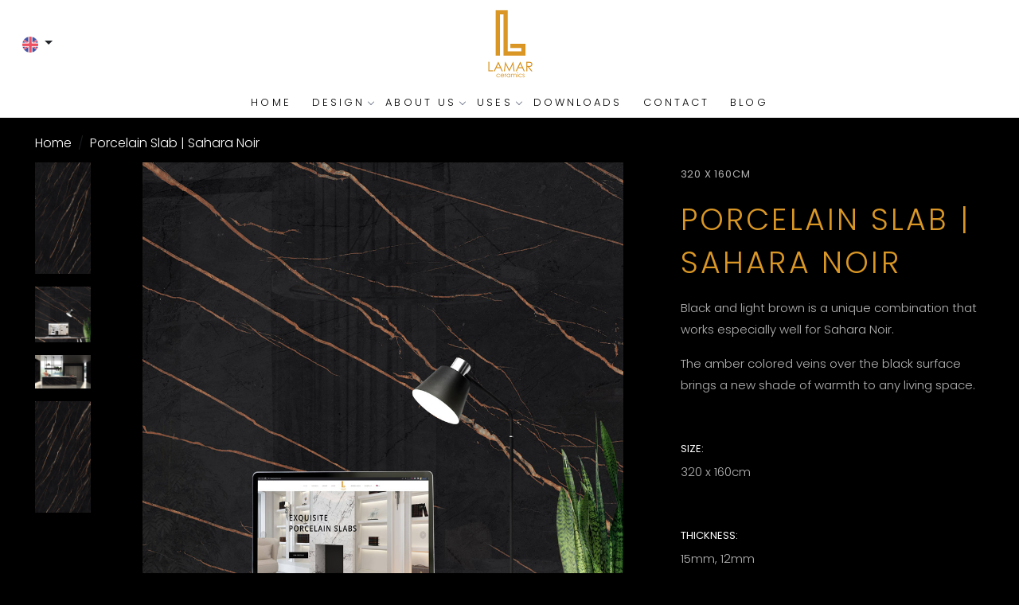

--- FILE ---
content_type: text/html; charset=UTF-8
request_url: https://www.lamarceramics.com/products/sahara-noir-1
body_size: 24020
content:
<!DOCTYPE html><html lang="en">
<head>
    <meta http-equiv="Content-Type" content="text/html; charset=utf-8" /><meta charset="utf-8">
<meta name="viewport" content="width=device-width, initial-scale=1">
     <meta name="robots" content="index,follow"/>        
 

    <meta name="google-site-verification" content="oWd8WnudT_ssAIFc6FI70lP7qRtOFLVujlOZbuvj78A"/>


    <title>Buy Sahara Noir Porcelain Slab (320 X 160 cm) at LAMAR Ceramics</title>
    <meta name="keywords" content="Sahara Noir"/>    <meta name="description" content="Explore the details of Sahara Noir porcelain slab available at LAMAR, which is available in amber colored veins over the black surface."/>
<!--Store Favicons -->
    <link href="https://cdn.shopaccino.com/lamarceramics/images/7783fav-icon.ico?v=651" type="icon" rel="icon"/><link href="https://cdn.shopaccino.com/lamarceramics/images/7783fav-icon.ico?v=651" type="icon" rel="shortcut icon"/>
<link href="//accounts.google.com" rel="preconnect" crossorigin="anonymous"/><link href="//fonts.googleapis.com" rel="preconnect"/><link href="//fonts.gstatic.com" rel="preconnect" crossorigin="anonymous"/>
<link href="//www.googletagmanager.com" rel="dns-prefetch"/>
<link href="//connect.facebook.net" rel="dns-prefetch"/><link href="//googleads.g.doubleclick.net" rel="dns-prefetch"/>


<link href="https://cdn.shopaccino.com/lamarceramics/products/sahara-noir-r1-new-225931_m.jpg?v=651" rel="preload" as="image"/>    <link href="/img/apple-touch-icon.png" rel="apple-touch-icon" sizes="57x57"/>    <link href="/img/apple-touch-icon-precomposed.png" rel="apple-touch-icon-precomposed" sizes="57x57"/>
                        <link rel="canonical" href="https://www.lamarceramics.com/products/sahara-noir-1" />        

    
	<link rel="stylesheet" type="text/css" href="/css/assets/plugins/bootstrap-5.3.3/css/bootstrap.min.css" as="style"/>
	<link rel="stylesheet" type="text/css" href="/css/style.min.css?v=651" as="style"/>
	<link rel="stylesheet" type="text/css" href="/css/theme.css?v=651" as="style"/>

	<script type="text/javascript" src="/js/jquery-3.6.0.min.js" rel="preload"></script>

	<script type="text/javascript" src="/js/lazysizes-5.3.2.min.js" rel="preload"></script>

	<link rel="stylesheet" type="text/css" href="/css/assets/plugins/bootstrap-icons-1.11.3/bootstrap-icons.min.css" as="style" defer="defer"/>

	<link rel="stylesheet" type="text/css" href="/css/assets/plugins/jquery-ui-1.13.1/jquery-ui.min.css" as="style" async="async"/>

	<link rel="stylesheet" type="text/css" href="/css/assets/plugins/intl-tel-input/css/intlTelInput.min.css"/>

	<script type="text/javascript" src="/css/assets/plugins/intl-tel-input/js/intlTelInput.min.js"></script>
    <meta property="og:title" content="Porcelain Slab | Sahara Noir"/><meta property="og:type" content="product"/><meta property="og:url" content="https://www.lamarceramics.com/products/sahara-noir-1?currency_id=1"/><meta property="og:image" content="https://cdn.shopaccino.com/lamarceramics/products/sahara-noir-r1-new-225931_m.jpg?v=651"/><meta property="og:image:alt" content="Porcelain Slab | Sahara Noir"/><meta property="og:description" content="Explore the details of Sahara Noir porcelain slab available at LAMAR, which is available in amber colored veins over the black surface."/><meta property="og:site_name" content="Lamar Ceramics"/><meta property="twitter:card" content="Lamar Ceramics"/><meta property="twitter:title" content="Porcelain Slab | Sahara Noir"/><meta property="twitter:image" content="https://cdn.shopaccino.com/lamarceramics/products/sahara-noir-r1-new-225931_m.jpg?v=651"/><meta property="twitter:description" content="Explore the details of Sahara Noir porcelain slab available at LAMAR, which is available in amber colored veins over the black surface."/><meta property="twitter:url" content="https://www.lamarceramics.com/products/sahara-noir-1"/><link rel="stylesheet" type="text/css" href="/css/slickanimate-all.min.css"/><link rel="stylesheet" type="text/css" href="/css/glasscase.min.css"/><link rel="stylesheet" type="text/css" href="/css/assets/plugins/photoswipe/photoswipe-all.min.css"/><link rel="stylesheet" type="text/css" href="/css/assets/plugins/star-rating/css/star-rating.min.css"/><script type="text/javascript" src="/js/slick.all.min.js"></script><script type="text/javascript">
//<![CDATA[
jQuery(function($){
        Theme.Utils.Product.addToWishlistFromList();
        Theme.Utils.Product.removeFromWishlist();
        Theme.Utils.Product.preventWishlistLoginRedirection();
        });
        
//]]>
</script><script type="text/javascript" src="//cdnjs.cloudflare.com/ajax/libs/modernizr/2.8.3/modernizr.min.js"></script><script type="text/javascript" src="/js/jquery.glasscase.min.js"></script><script type="text/javascript" src="/css/assets/plugins/photoswipe/photoswipe-all.min.js"></script><script type="text/javascript" src="/js/option_selection.min.js"></script>    <style type="text/css">
 body {  background-color: #000000 !important; background-repeat: repeat !important; color: #ffffff !important; } 
 .header-txt, .header-topbar, .header-txt a {  background-color: #7fe5e5 !important; color: #000000 !important; } 
 @media (min-width: 768px) { 
 } 
 @media (max-width: 991px) { 
 } 
 .footer-links .h4, .footer-links h4, .footer-links h5, .social-hold h4, .store-policies li::after {  color: #ffffff !important; } 
 footer {  background-color: #000000 !important; color: #ffffff !important; } 
 footer a {  color: #ffffff !important; } 
 footer a:hover {  color: #ffffff !important; } 
 p {  color: #ffffff !important; } 
 a, .btn-link, .pagination > li:first-child > a, .pagination > li:first-child > span,  .btn-link, .progress-steps li.active, .progress-steps li.active .stronger, .pagination > li > a, .pagination > li > span {  color: #ffffff; } 
 a:hover, .btn-link:hover {  color: #ffffff; } 
 h1 {  font-size: 25px !important; color: #ffffff !important; } 
 h2 {  color: #ffffff !important; } 
 h3 {  color: #ffffff !important; } 
 h4 {  color: #ffffff !important; } 
 h5 {  font-size: 13px !important; color: #ffffff !important; } 
 p {  font-size: 15px !important; color: #b3b3b3 !important; } 
.shoppingcart .cart-icon span, .searchbar .theme-btn, .btn-primary, .list-group-item.active, .dropdown-item:active {  background-color: #000000 !important; border-color: #000000 !important; font-size: 16px !important; color: #ffffff !important; } 
.dropdown-item:active, .description-all-tabs .nav-tabs .nav-item.show .nav-link,.description-all-tabs .nav-tabs .nav-link.active {  background-color: #000000 !important; color: #ffffff !important; } 
.btn-outline, .btn-outline-primary{  border-color: #000000 !important; color: #000000 !important; font-size: 16px !important; } 
.btn-wishlist{  font-size: 16px !important; } 
.searchbar .input-group-btn:hover, .btn-primary:hover, .btn-primary:focus, .btn-primary:active, .btn-outline-primary:hover, .btn-outline-primary:focus, .btn-outline-primary:active, .btn-outline-primary.active {  background-color: #000000 !important; border-color: #000000 !important; font-size: 16px !important; color: #ffffff !important; } 
.theme_border, .border-primary, .tabsborder.active {  border-color: #000000 !important; } 
 @media (min-width: 992px) { 
 .nav-menu > li > a, .h-unsticky #header-option3 .nav-menu > li > a {  font-size: 13px !important; color: #000000 !important; text-transform: uppercase !important; } 
 .nav-menu > li:hover > a, .nav-menu > li.active > a, .nav-menu > li.focus > a {  font-size: 13px !important; color: #9d9d9d !important; } 
 .nav-dropdown > li > a {  background-color: #262626 !important; font-size: 12px !important; color: #9d9d9d !important; text-transform: uppercase !important; } 
 .nav-dropdown > li > a:hover, .nav-dropdown > li > a:focus {  background-color: #262626 !important; font-size: 12px !important; color: #ffffff !important; } 
 .navigation-portrait .nav-dropdown > li > ul > li > a {  background-color: #262626 !important; font-size: 12px !important; color: #9d9d9d !important; text-transform: uppercase !important; } 
 .navigation-portrait .nav-dropdown > li > ul > li > a:hover, .navigation-portrait .nav-dropdown > li > ul > li > a:focus {  background-color: #262626 !important; font-size: 12px !important; color: #ffffff !important; } 
.radio label::before, .checkbox label::before { border-color:#ffffff; } 
 .teaser > div.link > a:hover > span.shop-btn,.product-display:hover span.btn, .theme-circle, ul.slimmenu li ul li a:hover, .bs-wizard > .bs-wizard-step.active > .progress > .progress-bar, .bs-wizard > .bs-wizard-step.active > .bs-wizard-dot, .bs-wizard > .bs-wizard-step.active > .bs-wizard-dot:after, .green-black ul.dropdown ul li.hover, .green-black ul.dropdown ul li:hover, .mobile-slide .carousel-indicators .active, .filter-panel .radio label::after { background-color:#000000; color:#ffffff; }  
 } 
 .quick-modal-box {  background-color: #000000 !important; color: #ffffff !important; } 
 </style>    
            <style>
@import url('https://fonts.googleapis.com/css2?family=Poppins:wght@300;400;500&display=swap');
@import url('https://fonts.googleapis.com/css2?family=Open+Sans:wght@300;400;500;600;700&display=swap');
body{
    font-family: 'Poppins', sans-serif;
    font-weight: 300;
}
/*footer #footer-top{
    display: none !important;
}*/
footer #footer-bottom{
    background-color: #000 !important;
    color: #fff !important;
}
footer #footer-bottom a{
    color: #fff !important;
}
.teaser .teaser-item-div #span-add-to-wishlist .btn_login_popup i{
    display: none !important;
}
.btn-primary{
    text-transform: uppercase;
    border-radius: 0px !important;
    padding: 10px 25px !important;
    letter-spacing: 1.6px;
}
.item-details-hold .product-des-hold .dropdown-divider{
    display: none !important;
}
.product-des-hold .dsktp-zoomer .col-md-10 .photo-gallery .photoswipe-item:nth-child(1){
    display: none !important;
}
.nav-menu li .nav-dropdown {
    border-top: solid 1px #262626 !important;
}
#navigation1 .nav-menu li .nav-dropdown li  a{
    letter-spacing: 1px !important;
}
.nav-dropdown>li>a{
    border-color: #262626 !important;
}
.nav-dropdown {
    border-color: #262626 !important;
}
.product-des-hold .product_detail p{
    color: #b3b3b3 !important;
    font-family: Poppins,sans-serif;

    line-height: 27px;
    font-style: normal;
    font-weight: 300 !important;
}
.product_detail .prdct-name h1{
    color: #da9726 !important;
   

    font-size: 38px !important;
    line-height: 54px;
    font-style: normal;
    font-weight: 300 !important;
    letter-spacing: 3.2px;
    text-transform: uppercase;
}
h1, h2, h3, h4, h5, h6, .h1, .h2, .h3, .h4, .h5, .h6{
   
    font-weight: 400 !important;
}
#navigation1 .nav-menu li a{
letter-spacing: 3.1px !important;
}

.logo-hold #logo {
    max-width: 90px;
    margin: 0px auto;
}
.product-des-hold .product_detail .cartwishlist-hold{
    display: none !important;
}

#featured_products_3221   h2, #text_column_images_3216  h2, #div_gallery_3217 h2 {
    color: #fff !important;
    text-transform: uppercase;
    letter-spacing: 1.3px;
    font-size: 38px !important;
    font-style: normal;
    font-weight: 300 !important;
    letter-spacing: 3.2px;
}
/* #featured_products_3221 .container .row .col-12  h2{
font-size: 22px !important;
color: #fff !important;
letter-spacing: 2.3px;
font-style: normal;
font-weight: 300 !important;
text-transform: uppercase;
} */
.home-slider .slick-track .hero-caption .slide__content--headings .h2{
    font-size: 75px !important;
    font-family: 'Open Sans', sans-serif !important;
    font-weight: 600 !important;
}

#featured_products_3221 .btn-primary, #text_column_images_3216 .btn-primary{
border: 1px solid #fff !important;
margin-top: 35px !important;
}
#image_with_text_overlay_3215 .vc_empty_space, #image_with_text_overlay_3738  .vc_empty_space{
    display: none !important;
}
#text_column_images_3216 .text-cl-img-hold  .text-caption h3{
    color: #fff !important;
    font-size: 17px;
    letter-spacing: 2.2px;
    text-transform: uppercase;
    font-weight: 300 !important;
}

/* ----------space---css--start-------- */
#image_with_text_overlay_3215, #image_with_text_overlay_3738 {
    padding-top: 0rem !important;
    padding-bottom: 0rem !important;
}
#div_gallery_3217{
    margin-top: 0px !important;
    margin-bottom: 0px !important;
    background-attachment:fixed !important;
}
#div_gallery_3217  img{
    border-radius: 0px !important;
}
.storecategory{
    padding-top: 3rem !important;
}
.product_detail .sku, .product_detail  .addcart-hold, .product-des-hold .sharebtn-hold{
    display: none !important;
}
/* ----------space---css--end-------- */
@media screen and (min-width: 768px) {
#featured_products_3221 .container .row .col-12 h2, #text_column_images_3216 .container .row .col-12 h2{
padding-top: 4rem !important;
padding-bottom: 2rem !important;
}
#featured_products_3221,  #text_column_images_3216{
    padding-bottom: 6rem !important;
}
#div_gallery_3217{
    padding-top: 6rem !important;
    padding-bottom: 6rem  !important;
}
.home-slider .slick-track .hero-caption{
    min-width: 60% !important;
}
.storecategory .row .subcategory{
    width: 33.33333% !important;
    margin: 0px auto;
}
.product-des-hold .row .col-sm-6:nth-child(1){
    width: 66.66% !important;
    text-align: left;
}
.product-des-hold .row .col-sm-6:nth-child(2){
    width: 33.33% !important;
    
}
.item-details-hold{
    padding: 0.5rem 2rem !important;
}
}

@media screen and (max-width: 767px) {
    .home-slider .slick-track .hero-caption .slide__content--headings .h2{
        font-size: 35px !important ;
        font-weight: 300 !important;
    }
    .home-slider .slick-track  .hero-caption{
        top: 50% !important;
        transform: translateY(-50%);
        position: absolute !important;
        background: transparent;

    }
    #featured_products_3221 .container .row .col-12 h2, #text_column_images_3216 .container .row .col-12 h2{
        padding-top: 2.5rem !important;
        padding-bottom: 1.5rem !important;
        }
        #featured_products_3221   h2, #text_column_images_3216   h2, #div_gallery_3217 h2, #text_column_images_3216 h2{
            font-size: 30px !important;
        }
        #div_gallery_3217{
            padding-top: 4rem !important;
            padding-bottom: 4rem  !important;
        }
        #featured_categories_3214  {
            padding-bottom: 4rem !important;
        }
        #text_column_images_3216{
            padding-bottom: 1.5rem !important;
        }
        #text_column_images_3216 .text-cl-img-hold  .text-caption h3{
            font-size: 15px !important;
            letter-spacing: 1.3px !important;
        }
       #image_with_text_overlay_3215  .imagetext-overlay-img img, #image_with_text_overlay_3738 .imagetext-overlay-img img {
            height: 450px !important;
        }
      #image_with_text_overlay_3215  .imagetext-overlay-caption .vc_column-inner, #image_with_text_overlay_3738 .imagetext-overlay-caption .vc_column-inner {
            width: 436.75px !important;
            margin: 0px auto !important;
        }
}

/* ----hover---css--start----- */
.home-category figure{overflow: hidden;}
.home-category figure img{
        -webkit-transition: all 0.4s ease;
        -moz-transition: all 0.4s ease;
        -ms-transition: all 0.4s ease;
        -o-transition: all 0.4s ease;
        transition: all 0.4s ease;
        -webkit-backface-visibility: hidden;
        backface-visibility: hidden;
    }
.home-category figure img:hover
    {                
        -webkit-transform:scale(1.1);
        -moz-transform:scale(1.1);
        -ms-transform:scale(1.1);
        -o-transform:scale(1.1);
        transform:scale(1.1);
    }
    .storecategory .row .subcategory  a figure{
        overflow: hidden;
    }
    .storecategory .row .subcategory  a figure img{
        -webkit-transition: all 0.4s ease;
        -moz-transition: all 0.4s ease;
        -ms-transition: all 0.4s ease;
        -o-transition: all 0.4s ease;
        transition: all 0.4s ease;
        -webkit-backface-visibility: hidden;
        backface-visibility: hidden;
    }
    .storecategory .row .subcategory  a figure img:hover{
        -webkit-transform:scale(1.1);
        -moz-transform:scale(1.1);
        -ms-transform:scale(1.1);
        -o-transform:scale(1.1);
        transform:scale(1.1);
    }
   .teaser .teaser-item-div figure{
        overflow: hidden;  
    }
    .teaser .teaser-item-div figure img{
        -webkit-transition: all 0.4s ease;
        -moz-transition: all 0.4s ease;
        -ms-transition: all 0.4s ease;
        -o-transition: all 0.4s ease;
        transition: all 0.4s ease;
        -webkit-backface-visibility: hidden;
        backface-visibility: hidden;
    }
    .teaser .teaser-item-div figure img:hover{
        -webkit-transform:scale(1.1);
        -moz-transform:scale(1.1);
        -ms-transform:scale(1.1);
        -o-transform:scale(1.1);
        transform:scale(1.1);
    }

   #photo-gallery .photoswipe-item .teaser-name{
        display: none !important;
    }

    .gallery-sub-heading h1{
        padding-top: 2.5rem !important;
        color: #fff !important;
        text-transform: uppercase;
        letter-spacing: 1.3px;
        font-size: 38px !important;
        font-style: normal;
        font-weight: 300 !important;
        letter-spacing: 3.2px;
        position: relative;
    }
    .gallery-sub-heading h1::after{
        content: '';
    position: absolute;
    bottom: -9px;
    left: 50%;
    transform: translateX(-50%);
    width: 50px;
    height: 3px;
    margin: 0px auto;
    background-color: #303030 !important;
    }
    .photo-gallery{
        max-width: 1220px !important;
    }
    .sub-category-desc .row .col-12 .heading h1{
        padding-top: 1.5rem !important;
        color: #fff !important;
        text-transform: uppercase;
        letter-spacing: 1px;
        font-size: 38px !important;
        font-style: normal;
        font-weight: 300 !important;
        letter-spacing: 3.2px;
        position: relative;
    }
    .page .row .col-md-12 .heading h1,   .page .row .col-12 h2{
        color: #fff;
    font-family: Poppins,sans-serif;
    font-size: 38px !important;
    line-height: 54px;
    font-style: normal;
    font-weight: 300 !important;
    letter-spacing: 3.2px;
    text-transform: uppercase;
    padding-top: 2.5rem ;
    position: relative;
    }
    .page .row .col-md-12 .heading h1::after, .page .row .col-12 h2::after{
        content: '';
        position: absolute;
        bottom: -9px;
        left: 50%;
        transform: translateX(-50%);
        width: 50px;
        height: 3px;
        margin: 0px auto;
        background-color: #303030 !important;
    }
    .sub-category-desc .select-hold .input select{
        display: none !important;
    }
    .product-inline-hold .teaser .teaser-item-div .product-list-title{
        text-align: left !important;
    }
    .product-inline-hold .teaser .teaser-item-div .product-list-title .teaser-name{
        font-size: 21px !important;
        letter-spacing: 2.3px !important;
        font-weight: 300 !important;
        font-style: normal;
    }
    .product-inline-hold .teaser .teaser-item-div .product-list-title .ct-pdcvariant-hold .variant-details{
    color: #b3b3b3;
    font-family: Poppins,sans-serif;
    font-size: 13px;
    line-height: 30px;
    font-style: normal;
    font-weight: 400;
    letter-spacing: .8px;
    text-transform: uppercase;}

   .div_featured_products .teaser .teaser-item-div  .product-list-title {
    text-align: left !important;
   }
   .div_featured_products .teaser .teaser-item-div  .product-list-title .teaser-name{
    font-size: 21px !important;
    letter-spacing: 2.3px !important;
    font-weight: 300 !important;
    font-style: normal;
}
.div_featured_products .teaser .teaser-item-div .product-list-title .ct-pdcvariant-hold .variant-details{
    color: #b3b3b3;
    font-family: Poppins,sans-serif;
    font-size: 13px;
    line-height: 30px;
    font-style: normal;
    font-weight: 400;
    letter-spacing: .8px;
    text-transform: uppercase;}
   .product-des-hold  .col-md-4 .product_detail .brand-varientcount {
        margin-bottom: 15px !important;
        color: #b3b3b3 !important;
        font-family: Poppins,sans-serif;
        font-size: 13px !important;
        line-height: 30px;
        font-style: normal;
        font-weight: 400;
        letter-spacing: .8px;
        text-transform: uppercase;
    }
  .page .about_us_page_content h4{
    color: #fff;
   
    font-size: 22px !important;
    line-height: 30px;
    font-style: normal;
    font-weight: 300 !important;
    letter-spacing: 2.3px;
    text-transform: uppercase;
    position: relative;
  }
  .page .about_us_page_content h4::after{
    content: '';
    position: absolute;
    bottom: -9px;
    left: 0px;
    right: 0px;
    margin: 0px auto;
    /* width: fit-content; */
    width: 200px;
    height: 1px;
    background-color: #fff;
  }
  #photo-gallery{
    padding: 0rem 2.5rem !important;
  }
  .page table tr td .img_holder img{
max-width: 78px ;
width: 100%;
margin: 0px auto;
display: block;
  }   
  .page table tr td .img_holder{
    margin: 0 0 13px;
  }
  .page .about_us_table_content h4{
   
    font-size: 22px !important;
    line-height: 30px;
    font-style: normal;
    font-weight: 300 !important;
    letter-spacing: 2.3px;
    text-transform: uppercase;
    color: #b3b3b3 !important;
    text-align:  center !important;
  }
  .page .about_us_table_content p{
    color: #b3b3b3;
    font-size: 15px !important;
    line-height: 27px;
    font-style: normal;
    font-weight: 300;
    text-align: justify !important;
  }
  .page table tr td{
    border:1px solid #fff !important;
    padding-top: 35px;
    padding-left: 15px;
    padding-right: 15px;
  }

  .downloads_page .col-12 h4{ 
    color: #b3b3b3 !important;
   
    font-size: 18px !important;
    line-height: 30px;
    font-style: normal;
    font-weight: 400 !important;
    letter-spacing: 1px;
    text-transform: none;
  }
  .downloads_page .col-12 img{
    border: 2px solid #b3b3b3;
  }
  .downloads_page .col-12{
    padding-left: 15px;
    padding-right: 15px;
  }
  .downloads_page{
    padding-top: 2rem !important;
  }
  .contactpage-hold h5{
    font-size: 18px !important;
    color: #b3b3b3 !important;
    line-height: 30px;
  }
  .contactpage-hold h6{
    font-size: 17px !important;
    color: #b3b3b3 !important;
    line-height: 30px;
  }
  .contactpage-hold p{
    line-height: 27px;
  }
  .contactpage-hold .form-control{
    border-radius: 0px !important;
  }
  #image_with_text_overlay_3215 .col-lg-10 p, #image_with_text_overlay_3738  .col-lg-10 p{
    color: #333333 !important;
    font-size: 18px !important;
    line-height: 30px;
    font-weight: 400;
    margin-top: 12px;;
}
.storecategory .row .subcategory .categorycaption {
    text-transform: uppercase;
    font-size: 21px !important;
    letter-spacing: 2.3px !important;
    font-weight: 300 !important;
    font-style: normal;
}

    /* ---------new------css----add----------- */
   .product-inline-hold .teaser .teaser-item-div  #span-add-to-wishlist {
        display: none !important;
    }
    @media (max-width: 480px){
      .sub-hold   .product-inline-hold .mb-lg-5{
        width: 100% !important;
      }
    }
    @media (min-width: 767px){
        .storecategory .row .subcategory{
            width: 47.33333% !important ;
        }
        .page{
            padding: 2rem 3rem !important;
        }
        #photo-gallery .photoswipe-item{
            margin: 15px 13px !important;
        }
        .gallery-sub-heading h1{
            padding-top: 5.5rem !important;
        }
        .sub-hold{
            padding-top: 3rem !important;
        }
        .product-inline-hold .teaser .teaser-item-div {
            padding-left: 15px !important;
            padding-right: 15px !important;
        }
    }
    @media (max-width: 1024px){
    .breadcrumb{
            background-color: #000 !important;
            color: #fff !important;
        }
    }
    @media (max-width: 767px){
        .page{
            padding: 2rem 1.5rem !important;
            padding-top: 0.5rem !important;
        }
        .page .row .col-md-12 .heading h1{
            padding-top: 2rem !important;
        }
        .gallery-sub-heading h1{
            padding-top: 0.5rem !important;
        }
      
        .product-inline-hold .teaser .teaser-item-div {
            
            padding: 0px 35px !important;
            padding-bottom: 11px !important;
          }
          .item-details-hold .product-des-hold{
            padding: 0px 35px !important;
            padding-top: 20px !important;
          }
        .gallery-sub-heading{
            padding-top: 1.5rem !important;
        }
        
    .gallery-sub-heading h1{
        font-size: 30px !important;
    }
    .sub-hold{
        padding-top: 2rem !important;
    }
    .product-inline-hold .teaser .teaser-item-div .product-list-title .teaser-name{
        font-size: 20px !important;
    }
        #photo-gallery, .gallery-sub-heading{
            padding: 1.5rem 2rem !important;
        }
        .gallery-sub-heading{
            padding-bottom: 0rem !important;
        }
        #photo-gallery{
            padding-top: 0rem !important;
            padding-bottom: 0.5rem !important;
        }
         .gallery_content{
            margin-top: 0rem !important;
            padding-top: 0rem !important;
         }
      #navigation1   .bg-light {
            background-color: #000000 !important;
          }
    }


    .teaser .teaser-item-div .product-list-title .teaser-name{
        text-transform: uppercase;
    }
    .teaser .teaser-item-div a figure{
        position: relative;
        overflow: hidden;
        display: block;
        padding-bottom: 132.154806% !important;
    }
    .teaser .teaser-item-div a figure img{
        display: block;
        position: absolute;
        top: 0px;
        left: 0px;
        height: 100%;
        max-width: 100%;
        width: 100%;
        object-fit: cover;
        object-position: center;

    }

@media screen and (max-width: 767px) {
.mobile-slide .carousel-item a {
  position: relative;
        overflow: hidden;
        display: block;
        padding-bottom: 100% !important;
}
.mobile-slide .carousel-item a img {
 display: block;
        position: absolute;
        top: 0px;
        left: 0px;
        height: 100%;
        max-width: 100%;
        width: 100%;
        object-fit: cover;
        object-position: center;
}
.storecategory .row .subcategory{
    width: 100% !important ;
}
.storecategory{
    padding-top: 1rem !important;
}
.storecategory .row .subcategory .categorycaption{
    font-size: 17px !important;
     letter-spacing: 1.7px !important;
}
.sub-category-desc .row .col-12 .heading h1{
    font-size: 31px !important;
}
.page .row .col-md-12 .heading h1, .page .row .col-12 h2{
    font-size: 33px !important;
}
}

/* -----------new-----css----------add-------------------- */

#text_column_images_3732 h2 {
    color: #fff !important;
}
.home-slider .hero-caption .btn-primary{
    margin-top: 33px !important;
}
#footer-bottom .row .col-md-3,  #footer-bottom .row .col-md-9 {
    width: 100% !important;
    text-align: center !important;
    

}
#footer-bottom{
padding-bottom: 1.5rem !important;
border-top:1px solid #f5f5f585 ;}
/* -----------new-----css----------add-------------------- */
.row .col-12  .main-divcat  > .row{
justify-content:center;
}

.gallery-photo-heading{
    text-align: center !important;
}
.photo-category-hold .row{
    justify-content: center !important;
}
#footer-top .footer-links-hold{
padding-top:2rem !important;
padding-bottom:0rem !important;
}
@media only screen and (min-width: 768px){
#footer-top  ul li {
    display: inline-block;
}}
@media only screen and (max-width: 767px){
#footer-top ul .nav-dashed{
display:none;
}
 #footer-top ul li{
line-height:26px;
}
.home-gallery-scroll{
    background-size: cover !important;
}
#image_with_text_overlay_3738 .imagetext-overlay-img figure{
    padding-bottom: 103.13% !important;
}
}

/* ==============new--css------start==================== */
#div_text_column_images_3216 .text-cl-img-hold figure{
    position:relative;
    display: block;
    overflow: hidden;
  
}
#div_text_column_images_3216 .text-cl-img-hold figure img{
    position: absolute;
    top: 0px;
    left: 0px;
    max-width: 100%;
    max-height: 100%;
    width: 100%;
    height:100%;
    object-fit: cover;
    object-position: center;
}
.inner_page_heading {
    padding: 0px;
}

.inner_page_heading h2 {
    font-size: 16px;
}

.inner_page_heading h4{
    font-size: 14px;
}


/* ----------new------------css---------------start------- */
#div_text_column_images_3216 .text-cl-img-hold figure{
        --bs-aspect-ratio: 57.2%;
}


#image_with_text_overlay_3738 p{
  color: #000 !important;
}


/* -----------------new---------css-----------star------------- */
.blog-panel .card-body, .blog-panel .store-blog-card{
   background-color: transparent !important;
}
.blog-panel .store-blog-card{
   border-color: #b3b3b3 !important;
}
.blog-panel .store-blog-card .blog-post-title{
      font-weight: 500 !important;
}
.blog-panel .store-blog-card .text-muted{
   color: #b3b3b3 !important;

}
.blog-panel .store-blog-card .btn-outline-primary{
   background-color: transparent !important;
   border-color: #b3b3b3 !important;
   color: #b3b3b3 !important;
   font-weight: 300;
}
.blog-panel .store-blog-card .btn-outline-primary:hover{
   border-color: #fff !important;
   color: #fff !important;
}
.col-lg-8 .fw-semibold{
   font-weight: 500 !important;
}
.col-lg-8 .authorline .fw-bold{
   color: #fff !important;
   font-weight: 500 !important;
}
.col-lg-8 .border-top{
   border-color:#b3b3b3 !important ;
} 
.col-lg-8 b, .col-lg-8 strong{
   font-weight: 500 !important;
}
.col-lg-8 .table-bordered{
   border-color: #b3b3b3 !important;
   color: #fff !important;
   background-color: transparent !important;
}
.col-lg-8 .table-bordered tbody, .col-lg-8 .table-bordered tr, .col-lg-8 .table-bordered td{
   background-color: transparent !important;
}
.col-lg-8 .table-bordered tr td p >strong, .col-lg-8 .table-bordered tr td strong{
   color: #fff !important;
}
.col-md-4 .course-rightpanel-form{
   background-color: transparent !important;
   border-color: #b3b3b3 !important;
   color: #fff !important;
}
.col-md-4 .course-rightpanel-form .h4{
   color: #fff !important;
}
.col-md-4 .course-rightpanel-form input, .col-md-4 .course-rightpanel-form select, .col-md-4 .course-rightpanel-form textarea{
   border-color: #fff !important;
   background-color: transparent !important;
   color: #fff !important;
}
.col-md-4 .course-rightpanel-form select option{
   color: #000 !important;
}
.col-md-4 .course-rightpanel-form label{
   color: #b3b3b3 !important;
}
.col-md-4 .course-rightpanel-form .btn-primary{
   border-color: #fff !important;
}
.col-lg-4 .recent-post-aside-panel .fs-6.text-uppercase{
   color: #fff !important;
}
.col-lg-4 .recent-post-aside-panel .card.bg-white{
   background-color: transparent !important;
   border-color: #b3b3b3 !important;
   color: #fff !important;
}
.col-lg-4 .recent-post-aside-panel .fw-bold{
   font-weight: 500 !important;
}
.col-lg-4 .recent-post-aside-panel  .text-muted{
  color: #b3b3b3 !important;
}
.ontactpage-hold .contectform-panel .field-form-hold label{
    color: #fff !important;
}
.contactpage-hold .form-control{
       background-color: transparent !important;
   border-color: #b3b3b3 !important;
   color: #fff !important;
}
.ontactpage-hold .contectform-panel .field-form-hold input::placeholder{
     color: #fff !important;
}
.contactpage-hold .field__label{
    color: #b3b3b3 !important;
}
.contactpage-hold input::placeholder, .contactpage-hold textarea::placeholder{
     color: #b3b3b3 !important;
}
.contactpage-hold input{
    color: #fff !important;
}
.contactpage-hold  select option{
    color: #000 !important;
}
.contactpage-hold .btn-primary{
    border-color: #fff !important;
}


.faq-hold .accordion-item, .faq-hold .accordion-item .accordion-header, .faq-hold .accordion-item .accordion-button, .faq-hold .accordion-item .accordion-body{
        background-color: transparent !important;
}
.faq-hold .accordion-item .accordion-button{
    color: #fff !important;
}
.faq-hold .accordion-item .accordion-body{
     color: #b3b3b3 !important;
}
.faq-hold .accordion-button:focus{
    outline: none;
    box-shadow: none;
}
.faq-hold .accordion-item{
    border: 1px solid #b3b3b3 !important;
    border-radius: 4px;
    margin-bottom: 10px;
}
.faq-hold  .accordion-header, .faq-hold .accordion-item h2{
    padding: 0px !important;
}
.faq-hold h2.accordion-header::after{
    display: none;
}
.faq-hold .accordion-item .accordion-body{
    padding-top: 0px !important;
}
.faq-hold .faq-content .home-faq-category{
text-align: center !important;
margin-bottom: 2rem !important;
}
.faq-hold .accordion-button:not(.collapsed){
    box-shadow: none !important;
}
</style><script type="text/javascript">
//<![CDATA[
    window.BRAND_STORE_ID = 7841;
    window.BRAND_STORE_CURRENCY_SYMBOL_POSTFIX = 0;
    window.IS_WHOLESALER = 0;
    window.IS_B2B_QUANTITY_MULTIPLE = 0;
    window.BRAND_STORE_LANGUAGE = 'en';
    
    //Set Global Variables
    window.Store = window.Store || {};  // create if not exists
    Store.StoreConfig = Object.assign({"id":"7841","store_website_url":"www.lamarceramics.com","store_domain_name":"lamarceramics","is_multi_variant_add_cart_enabled":0,"language_code":"en","store_country_id":"101"}, Store.StoreConfig || {});
    Store.TemplateConfig = Object.assign({"is_b2b_quantity_multiple":0,"show_sidebar_on_addcart":1,"is_get_quote":0,"is_customer_register_in_popup":1,"show_discount_percent_on_product":0,"show_discount_percent_on_product_round_off":1}, Store.TemplateConfig || {});
    Store.CustomerConfig = Object.assign({"is_wholesaler":0}, Store.CustomerConfig || {});
    Store.AppConfig = Object.assign({"is_gold_rate":0}, Store.AppConfig || {});
//]]>
</script>    
        
<!-- Begin Google Tag Manager -->
<script>
(function(w,d,s,l,i){
w[l]=w[l]||[];
w[l].push({'gtm.start': new Date().getTime(),event:'gtm.js'});
var f=d.getElementsByTagName(s)[0],j=d.createElement(s),dl=l!='dataLayer'?'&l='+l:'';
j.async=true;
j.src='https://www.googletagmanager.com/gtm.js?id='+i+dl;
f.parentNode.insertBefore(j,f);
})(window,document,'script','dataLayer','G-TQ99CG6DG6');
</script>
<!-- End Google Tag Manager -->
<!-- Begin Google Analytics Tag -->
 <script type="text/javascript">
 var gaProperty = 'G-TQ99CG6DG6';
 var disableStr = 'ga-disable-' + gaProperty;
 if (document.cookie.indexOf(disableStr + '=true') > -1) {
 window[disableStr] = true;
 }
 function gaOptout() {
 document.cookie = disableStr + '=true; expires=Thu, 31 Dec 2099 23:59:59 UTC; path=/';
 window[disableStr] = true;
 }
 </script>
<script async src="https://www.googletagmanager.com/gtag/js?id=G-TQ99CG6DG6"></script>
<script>
 window.dataLayer = window.dataLayer || [];
 function gtag(){dataLayer.push(arguments);}
 gtag('js', new Date());
 gtag('config', 'G-TQ99CG6DG6');
</script>
 <!-- End Google Analytics Tag -->
<script>
 if (typeof gtag == 'function') {
 gtag('event', 'view_item', {
 "items": [{"id":"50","name":"Porcelain Slab | Sahara Noir","list_name":"Product Detail","list_position":1,"price":"0.00","currency":"INR","url":"https:\/\/www.lamarceramics.com\/products\/sahara-noir-1","image_url":"https:\/\/cdn.shopaccino.com\/lamarceramics\/products\/sahara-noir-r1-new-225931_l.jpg?v=651","instock":"Yes","brand":"320 x 160cm","category":""}]
});
}
</script>
        
    <script type="text/javascript">
//<![CDATA[
var googleRecaptchaSiteKey = '6Ldfr8soAAAAAN85dohdnGn9VoyWhD1FIFIc9fRH';
//]]>
</script></head>

<body>
            <noscript><iframe src='https://www.googletagmanager.com/ns.html?id=G-TQ99CG6DG6' height="0" width="0" style="display:none;visibility:hidden"></iframe></noscript> 

                
                
    
    <div class="bg-white header-height"></div>
        <header id="header" class="sticky-top header_inner">
        <div class="container-screen">
                        <div id="header-option1">
    <div id="sticky-mhead"></div>
    <div class="clearfix">
        <div class="clearfix mobile-header">
            <div class="container-fluid">
                <div class="row g-0 g-lg-4 d-flex align-items-center mobile-logo">
                                                    <div class="col-2 col-md-4 col-lg-3 d-flex align-items-center">
                                <div class="position-relative me-3 m-nav-icon"><div class="animate fadeIn nav-toggle"></div></div>
                                <div class="d-none d-md-block">
                                                                                                                                                    <div class="my-1 d-inline-block mr-auto language-hold">
                                        <ul class="list-inline m-0 p-0">
                                            
                                                                                                                                                                                                        <li class="list-inline-item">
                                                            <div class="language">
                                                                <div class="dropdown">
                                                                    <a href="#" id="language-select-drop" class="dropdown-toggle inline-block text-dark" data-bs-toggle="dropdown" aria-haspopup="true" aria-expanded="false"> 
                                                                                                                                                     
                                                                                                                                                                                                                                    <img src="/img/en.png" alt="English" width="20" height="20"/>                                                                             
                                                                                                                                            </a> 
                                                                    <ul class="dropdown-menu" aria-labelledby="language-select-drop"> 
                                                                                                                                                    <li class="dropdown-item" ><a href="/store_languages/language?language_id=11" class="text-dark" title=""><img src="/img/tr.png" alt="Turkish" width="16" height="16"/><span class='pl-2'>Turkish</span></a></li> 
                                                                                                                                                    <li class="dropdown-item" class="active"><a href="/store_languages/language?language_id=1" class="text-dark" title=""><img src="/img/en.png" alt="English" width="16" height="16"/><span class='pl-2'>English</span></a></li> 
                                                                                                                                            </ul> 
                                                                </div> 
                                                            </div>
                                                        </li>
                                                                                                                                                                                        </ul>
                                    </div>                                     
                                 </div>
                            </div>
                            <div class="col-5 col-md-4 col-lg-6">
                                <div class="text-md-center logo-hold logo-pos-center">
                                    <div id="logo">
                                                                                    <a href="/" title="Home" class="d-block ratio" style="--bs-aspect-ratio: 100.00%"><img src="https://cdn.shopaccino.com/lamarceramics/images/lamar-logo-new-887233headerlogo-92296503262883_header_logo.png?v=651" alt="Lamar Ceramics" class="img-fluid"/></a>                                                                            </div>
                                </div>
                            </div>
                        
                        <div class="col-5 col-md-4 col-lg-3">
                            <div class="d-flex justify-content-end align-items-center toppanel-hold">
                                                                
                                                            </div>
                        </div>
                </div>
            </div>
        </div>
        <div class="mobile-header-height d-block d-md-none"></div>
        <div class="text-lg-center menu-bar">   
            <nav id="navigation1" class="d-block position-relative w-100 navigation d-none d-md-block">
    <div class="animate fadeIn nav-toggle d-none"></div>
    <div class="nav-menus-wrapper">
                
        <ul class="m-0 list-inline nav-menu">
                    <li><a href="/">Home</a></li><li class="list-inline-item"><a href="/categories/design-ideas">Design</a><ul class="nav-dropdown"><li><a href="/categories/large-slabs">Large Slabs</a></li><li><a href="/categories/extra-large-slabs">Extra Large Slabs</a></li></ul></li><li class="list-inline-item"><a href="https://www.lamarceramics.com/pages/what-is-lamar">About us</a><ul class="nav-dropdown"><li><a href="/pages/what-is-lamar">What Is Lamar?</a></li><li><a href="/pages/lamar-advantages">Lamar Advantages</a></li></ul></li><li class="list-inline-item"><a href="https://www.lamarceramics.com/photo-gallery/">Uses</a><ul class="nav-dropdown"><li><a href="/photo-gallery/countertops">Countertops</a></li><li><a href="/photo-gallery/wall-decor">Wall Décor</a></li></ul></li><li><a href="/pages/downloads">Downloads</a></li><li><a href="/pages/contact">Contact</a></li><li><a href="https://www.lamarceramics.com/blog">Blog</a></li>
                                    
        </ul>
    </div>
</nav>        </div>
    </div>
    <form action="/products/search" class="w-100 form-search" id="ProductsSearchForm" method="get" accept-charset="utf-8">        <div class="search-container">
            <div id="searchbar" class="searchbar srch-pos-right">
                <div class="input-group">
                    <input name="keyword" id="keyword" class="form-control search-input rounded-0" placeholder="Search ..." autocomplete="off" type="text"/>                   <div class="input-group-append">
                       <button type="submit" id="search_submit" title="Title">
                           <svg class="svg-size ico-srch" viewBox="0 0 24 24" width="28" height="28" stroke="currentColor" stroke-width="1" fill="none" stroke-linecap="round" stroke-linejoin="round"><circle cx="11" cy="11" r="8"></circle><line x1="21" y1="21" x2="16.65" y2="16.65"></line></svg>
                       </button>
                   </div>
                </div>
            </div>
        </div>
    </form></div>
        </div>
    </header>
    
    <section class="container-screen position-static">
        <div class="col mx-auto d-none text-center py-2 m-logo">
                            <a href="/" title="Home" class="d-inline-block"><img src="/img/x.gif" alt="Lamar Ceramics" class="img-fluid lazyload" data-src="https://cdn.shopaccino.com/lamarceramics/images/lamar-logo-new-887233headerlogo-92296503262883_header_logo.png?v=651?v=1"/></a>              
        </div>
        
        
        
                                    <div class="page-section mid-content">
            <div class="container-fluid">
                <div class="row">
                    <div class="col-md-12"></div>        
                </div>
            </div>
            <div class="clear"></div>
            
<style>
    .dsktp-zoomer .zoom-thumb { max-width: 70px;}
    .product_detail h1 {font-size: 25px;}
    .dsktp-zoomer .photo-gallery{ width: auto; max-width: none;}
    .size-radio-select [type="radio"] + span, .radio-select-variant [type="radio"] + span.variant_size_span {border-radius: 25px !important;}
    .size-radio-select label, .radio-select-variant label {font-size: 12px;}
    
    @media only screen and (max-width:991px) {
        .dsktp-zoomer .photo-gallery .photoswipe-item {width:100% !important; margin: 0 !important;}
    }
    @media only screen and (min-width: 1025px) {
        .dsktp-zoomer .zoom-bigimg { margin-right: 3em;}
    }
    .prod-description {border:none; padding:1em 0;}
    .product_detail, .zoom-thumb {z-index: 2}
</style>
<style>
    .RTS_thunder { position: absolute; top: 0;  right: 0 }
    .RTS_thunder .thundor_icon { transform: translateY(-7px); background-color: #000; }
    .thundor_icon { float: right; width: 16px; height: 16px; border-radius: 100%; position: relative; display: flex; align-items: center; justify-content: center; }
</style>
<div class="item-details-hold">
            <div class="container-fluid">
            <div class="row">
                <div class="col-md-12">
                    <div class="d-none d-sm-block">
                        <nav aria-label="breadcrumb" class="product-breadcrumb">
                            <ol class="bg-transparent pl-0 py-1 my-2 breadcrumb" itemscope itemtype="http://schema.org/BreadcrumbList">
                                <li class="breadcrumb-item" itemprop="itemListElement" itemscope itemtype="http://schema.org/ListItem">
                                    <a itemprop="item" href="/">
                                        <span itemprop="name">Home</span>
                                        <meta itemprop="position" content="1" />
                                    </a>
                                </li>
                                                                    <li class="breadcrumb-item" itemprop="itemListElement" itemscope itemtype="http://schema.org/ListItem">
                                        <a itemprop="item" href="/products/sahara-noir-1">
                                            <span itemprop="name">Porcelain Slab | Sahara Noir</span>
                                            <meta itemprop="position" content="2" />
                                        </a>
                                    </li>
                                                            </ol>
                        </nav>
                    </div>
                </div>
            </div>
        </div>

        <div class="d-block d-sm-none mobile-slide">
            <div id="carouselExampleIndicators" class="carousel slide" data-bs-ride="carousel">
                <div class="carousel-inner">
                    <div class="photoswipe-wrapper photo-gallery">
                                            <div class="carousel-item text-center active" id="m_item_1">
                            <div class="photoswipe-item m-0 w-100">
                                                                <a  href="https://cdn.shopaccino.com/lamarceramics/products/sahara-noir-r1-new-225931_l.jpg?v=651" data-size="710x1420" class="demo-gallery__img--main ripple text-center">
                                    <img src="https://cdn.shopaccino.com/lamarceramics/products/sahara-noir-r1-new-225931_m.jpg?v=651" alt="Porcelain Slab | Sahara Noir" data-tmb-large="https://cdn.shopaccino.com/lamarceramics/products/sahara-noir-r1-new-225931_l.jpg?v=651" class="img-fluid max-auto" id="img_1"/>                                </a>
                            </div>
                                                    </div>
                                            <div class="carousel-item text-center " id="m_item_2">
                            <div class="photoswipe-item m-0 w-100">
                                                                <a  href="https://cdn.shopaccino.com/lamarceramics/products/sahara-noir-p-635540_l.jpg?v=651" data-size="1000x1000" class="demo-gallery__img--main ripple text-center">
                                    <img src="https://cdn.shopaccino.com/lamarceramics/products/sahara-noir-p-635540_m.jpg?v=651" alt="Porcelain Slab | Sahara Noir" data-tmb-large="https://cdn.shopaccino.com/lamarceramics/products/sahara-noir-p-635540_l.jpg?v=651" class="img-fluid max-auto" id="img_2"/>                                </a>
                            </div>
                                                    </div>
                                            <div class="carousel-item text-center " id="m_item_3">
                            <div class="photoswipe-item m-0 w-100">
                                                                <a  href="https://cdn.shopaccino.com/lamarceramics/products/sahara-noir-h-764756_l.jpg?v=651" data-size="2000x1200" class="demo-gallery__img--main ripple text-center">
                                    <img src="https://cdn.shopaccino.com/lamarceramics/products/sahara-noir-h-764756_m.jpg?v=651" alt="Porcelain Slab | Sahara Noir" data-tmb-large="https://cdn.shopaccino.com/lamarceramics/products/sahara-noir-h-764756_l.jpg?v=651" class="img-fluid max-auto" id="img_3"/>                                </a>
                            </div>
                                                    </div>
                                            <div class="carousel-item text-center " id="m_item_4">
                            <div class="photoswipe-item m-0 w-100">
                                                                <a  href="https://cdn.shopaccino.com/lamarceramics/products/sahara-noir-r2-new-626055_l.jpg?v=651" data-size="710x1420" class="demo-gallery__img--main ripple text-center">
                                    <img src="https://cdn.shopaccino.com/lamarceramics/products/sahara-noir-r2-new-626055_m.jpg?v=651" alt="Porcelain Slab | Sahara Noir" data-tmb-large="https://cdn.shopaccino.com/lamarceramics/products/sahara-noir-r2-new-626055_l.jpg?v=651" class="img-fluid max-auto" id="img_4"/>                                </a>
                            </div>
                                                    </div>
                                        </div>
                </div>
                <!-- Controls -->
                                    <a class="carousel-control-prev" role="button" data-bs-target="#carouselExampleIndicators" data-bs-slide="prev" >
                        <span class="carousel-control-prev-icon" aria-hidden="true"></span>
                        <span class="visually-hidden">Previous</span>
                    </a>
                    <a class="carousel-control-next" role="button" data-bs-target="#carouselExampleIndicators" data-bs-slide="next">
                        <span class="carousel-control-next-icon" aria-hidden="true"></span>
                         <span class="visually-hidden">Next</span>
                    </a>
                                
                
                <div class="mb-0 my-2 carousel-indicators">
                                        <button type="button" data-bs-target="#carouselExampleIndicators" data-bs-slide-to="0" class="active"></button>
                                        <button type="button" data-bs-target="#carouselExampleIndicators" data-bs-slide-to="1" ></button>
                                        <button type="button" data-bs-target="#carouselExampleIndicators" data-bs-slide-to="2" ></button>
                                        <button type="button" data-bs-target="#carouselExampleIndicators" data-bs-slide-to="3" ></button>
                                    </div>
            </div>
            <div class="clearfix"></div>
                    </div>

        <div class="container-fluid">
            <div class="row">
                <div class="col-12">
                    <div class="mb-3 product-des-hold">
                        <div class="row">
                            <div class="col-md-8 col-sm-12 col-12">
                                <div class="text-center d-none d-sm-block dsktp-zoomer">
                                    <div class="row">
                                        <div class="col-sm-3 col-md-2">
                                            <ul class="list-unstyled sticky-top zoom-thumb">
                                                                                                   <li class="mb-3 text-center active">
                                                        <a href="#501" class="small">
                                                            <img src="https://cdn.shopaccino.com/lamarceramics/products/sahara-noir-r1-new-225931_s.jpg?v=651" alt="Porcelain Slab | Sahara Noir" class="img-fluid mx-auto" id="img_1"/>                                                        </a>
                                                    </li>
                                                                                                    <li class="mb-3 text-center ">
                                                        <a href="#502" class="small">
                                                            <img src="https://cdn.shopaccino.com/lamarceramics/products/sahara-noir-p-635540_s.jpg?v=651" alt="Porcelain Slab | Sahara Noir" class="img-fluid mx-auto" id="img_2"/>                                                        </a>
                                                    </li>
                                                                                                    <li class="mb-3 text-center ">
                                                        <a href="#503" class="small">
                                                            <img src="https://cdn.shopaccino.com/lamarceramics/products/sahara-noir-h-764756_s.jpg?v=651" alt="Porcelain Slab | Sahara Noir" class="img-fluid mx-auto" id="img_3"/>                                                        </a>
                                                    </li>
                                                                                                    <li class="mb-3 text-center ">
                                                        <a href="#504" class="small">
                                                            <img src="https://cdn.shopaccino.com/lamarceramics/products/sahara-noir-r2-new-626055_s.jpg?v=651" alt="Porcelain Slab | Sahara Noir" class="img-fluid mx-auto" id="img_4"/>                                                        </a>
                                                    </li>
                                                                                            </ul>
                                        </div>
                                        <div class="col-sm-9 col-md-10">
                                            <div class="photoswipe-wrapper photo-gallery zoom-bigimg" data-pswp-uid="2">
                                                                                                    <div class="mb-4 photoswipe-item">
                                                                                                                <a id="501" href="https://cdn.shopaccino.com/lamarceramics/products/sahara-noir-r1-new-225931_l.jpg?v=651" data-size="710x1420" class="demo-gallery__img--main ripple text-center">
                                                            <img src="https://cdn.shopaccino.com/lamarceramics/products/sahara-noir-r1-new-225931_l.jpg?v=651" alt="Porcelain Slab | Sahara Noir" data-tmb-large="https://cdn.shopaccino.com/lamarceramics/products/sahara-noir-r1-new-225931_l.jpg?v=651" class="img-fluid max-auto" id="img_1"/>                                                        </a>
                                                    </div>
                                                                                                    <div class="mb-4 photoswipe-item">
                                                                                                                <a id="502" href="https://cdn.shopaccino.com/lamarceramics/products/sahara-noir-p-635540_l.jpg?v=651" data-size="1000x1000" class="demo-gallery__img--main ripple text-center">
                                                            <img src="https://cdn.shopaccino.com/lamarceramics/products/sahara-noir-p-635540_l.jpg?v=651" alt="Porcelain Slab | Sahara Noir" data-tmb-large="https://cdn.shopaccino.com/lamarceramics/products/sahara-noir-p-635540_l.jpg?v=651" class="img-fluid max-auto" id="img_2"/>                                                        </a>
                                                    </div>
                                                                                                    <div class="mb-4 photoswipe-item">
                                                                                                                <a id="503" href="https://cdn.shopaccino.com/lamarceramics/products/sahara-noir-h-764756_l.jpg?v=651" data-size="2000x1200" class="demo-gallery__img--main ripple text-center">
                                                            <img src="https://cdn.shopaccino.com/lamarceramics/products/sahara-noir-h-764756_l.jpg?v=651" alt="Porcelain Slab | Sahara Noir" data-tmb-large="https://cdn.shopaccino.com/lamarceramics/products/sahara-noir-h-764756_l.jpg?v=651" class="img-fluid max-auto" id="img_3"/>                                                        </a>
                                                    </div>
                                                                                                    <div class="mb-4 photoswipe-item">
                                                                                                                <a id="504" href="https://cdn.shopaccino.com/lamarceramics/products/sahara-noir-r2-new-626055_l.jpg?v=651" data-size="710x1420" class="demo-gallery__img--main ripple text-center">
                                                            <img src="https://cdn.shopaccino.com/lamarceramics/products/sahara-noir-r2-new-626055_l.jpg?v=651" alt="Porcelain Slab | Sahara Noir" data-tmb-large="https://cdn.shopaccino.com/lamarceramics/products/sahara-noir-r2-new-626055_l.jpg?v=651" class="img-fluid max-auto" id="img_4"/>                                                        </a>
                                                    </div>
                                                                                            </div>
                                            
                                                                                    </div>
                                    </div>                                    
                                </div>

                                <div class="clearfix"></div>
                                <div class="text-center mt-3 mb-2 sharebtn-hold">
                                    <div class="d-flex align-items-center justify-content-center social-container">
                                        <label class="me-2">Share:</label>
                                                                                                                            <a href="whatsapp://send" title="Whatsapp" aria-label="Whatsapp" data-text="Porcelain Slab | Sahara Noir" data-href="https://www.lamarceramics.com/products/sahara-noir-1" class="p-2 whatsapp wa_btn" alt="Whatsapp"><i class="bi bi-whatsapp fs-5" aria-hidden="true"></i></a>
                                            <a href="#" title="facebook" aria-label="facebook" data-type="facebook" data-url="https://www.lamarceramics.com/products/sahara-noir-1" data-title="Porcelain Slab | Sahara Noir" data-description="Explore the details of Sahara Noir porcelain slab available at LAMAR, which is available in amber colored veins over the black surface." data-media="https://cdn.shopaccino.com/lamarceramics/products/sahara-noir-r1-new-225931_m.jpg?v=651" class="prettySocial p-2 bi bi-facebook fs-5 facebook"></a>
                                            <a href="#" title="twitter" aria-label="twitter" data-type="twitter" data-url="https://www.lamarceramics.com/products/sahara-noir-1" data-description="Explore the details of Sahara Noir porcelain slab available at LAMAR, which is available in amber colored veins over the black surface." data-via="Lamar Ceramics" class="prettySocial p-2 bi bi-twitter-x fs-5 twitter"></a>
                                            <a href="#" title="pinterest" aria-label="pinterest" data-type="pinterest" data-url="https://www.lamarceramics.com/products/sahara-noir-1" data-title="Porcelain Slab | Sahara Noir" data-description="Explore the details of Sahara Noir porcelain slab available at LAMAR, which is available in amber colored veins over the black surface." data-media="https://cdn.shopaccino.com/lamarceramics/products/sahara-noir-r1-new-225931_m.jpg?v=651" class="prettySocial p-2 bi bi-pinterest fs-5 pinterest"></a>
                                            <a href="#" title="linkedin" aria-label="linkedin" data-type="linkedin" data-url="https://www.lamarceramics.com/products/sahara-noir-1" data-title="Porcelain Slab | Sahara Noir" data-description="Explore the details of Sahara Noir porcelain slab available at LAMAR, which is available in amber colored veins over the black surface." data-via="Lamar Ceramics" data-media="https://cdn.shopaccino.com/lamarceramics/products/sahara-noir-r1-new-225931_m.jpg?v=651" class="prettySocial p-2 bi bi-linkedin fs-5 linkedin"></a>
                                                                            </div>
                                                                    </div>
                            </div>
                            <!--end product magnifier -->

                            <div class="col-md-4 col-sm-12 col-12">
                                <div class="sticky-top product_detail">
                                    <form action="/store_carts/add" class="form-horizontal" id="StoreCartAddForm" method="post" accept-charset="utf-8"><div style="display:none;"><input type="hidden" name="_method" value="POST"/><input type="hidden" name="data[_Token][key]" value="ae761aef401c8f2be0ae997fdebe9a22c7b3380aa6cad38adbadfb340a0ee645681a8d48aaa26fd749e9181c4c9e20301674fc11727a088f1bb0e496d7d164a6" id="Token2050802609" autocomplete="off"/></div>                                    <input type="hidden" name="data[StoreCart][id]" value="790136" id="StoreCartId"/>                                    <input type="hidden" name="data[StoreCart][product_variant_id]" value="0" id="StoreCartProductVariantId"/>                                    <div id="wishlist_err" class="alert alert-danger" role="alert" style="display:none;">
                                        <span class="glyphicon glyphicon-exclamation-sign" aria-hidden="true"></span>
                                        <span class="sr-only">Deleted:</span>
                                        Product removed from wishlist!
                                    </div>
                                    <div id="wishlist_success" class="alert alert-success" role="alert" style="display:none;">
                                        <span class="glyphicon glyphicon-ok" aria-hidden="true"></span>
                                        <span class="sr-only">Success:</span>
                                        Product added to wishlist successfully. 
                                    </div>
                                    
                                                                        <div class="brand-varientcount">
                                        320 x 160cm                                    </div>
                                                                        <div class="d-flex">
                                        <div class="prdct-name">
                                            <h1>Porcelain Slab | Sahara Noir</h1>
                                        </div>
                                        <div class="ms-2 text-center cartwishlist-hold">
                                                                                                <div id="span-add-to-wishlist">
                                                        <span name="btnlogin" style="cursor:pointer;" class="btn btn-lg text-danger btn_login_popup" title="Add to wishlist"><i class="fs-6 bi bi-heart"></i></span>
                                                    </div>
                                                                                    </div>
                                    </div>
                                                                            <div class="sku">SKU: <span id="product-sku">50</span></div>
                                    
                                    
                                                                            										                                                                        
                                    									
									                                     
                                                                        <div class="dropdown-divider"></div>
                                    
                                    
                                    
                                                                            <div class="py-2 small-desc">
                                                                                            <div class="mb-2 detail-summary">      <div class="mb-3"><p>Black and light brown is a unique combination that works especially well for Sahara Noir. </p>
         <p>The amber colored veins over the black surface brings a new shade of warmth to any living space. </p>
         </div><p> </p>
         <h5>SIZE:</h5>
         <p>320 x 160cm</p>
         <p> </p>
         <h5>THICKNESS:</h5>
         <p>15mm, 12mm</p>
         <p> </p>
         <h5>FINISHES:</h5>
         <p>Glossy, Matt</p>
         <p> <p>
             <p><strong><a href="/uploads/lamarceramics/images/technical-data.pdf"  target="_blank" rel="noopener">⌈ DOWNLOAD TECHNICAL DATA ⌋</a></strong></p></div>
                                                                                        
                                                                                        
                                            <div class="clearfix"></div>
                                            
                                                                                       
                                            
                                                                                    </div>
                                    
                                                                                                                
                                   

                                    <div class="productdetails-hold">
                                                                                
                                        <div class="row no-gutters">
                                                                              
                                        </div>

                                                                                <div class="row">
                                            <div class="col-12">
                                                   
                                            </div>
                                        </div>
                                        
                                        
                                        <div class="col-md-12 d-none" id="SizeDiv">
											<div class="clearfix">
								                <div class="d-flex align-items-center" style="padding-left:0px;">
								                    									                
									                								            	</div>
								        	</div>
								        </div>                                        

                                        <div class="row">
                                            <div class="col-12 pt-1 text-left qty-hold">
                                                                                                                                                                                               </div>
                                        </div>
                                        
                                          


                                                                            </div>
                                    
                                                                        
                                                                        

                                                                            
                                     <div class="border-solid marginbottom15"></div>

                                    
                                    <div class="row">
                                        <div class="col-md-12 col-sm-12 col-12">
                                            <div id="razorpay-affordability-widget"> </div>
                                        </div>
                                        <div class="col-md-12 col-sm-12 col-12">
                                            <div class="mt-2 mb-3 addcart-hold">
                                                <div class="addcartdiv">
                                                            <div class="row">
                                                                <div class="col-12">
                                                                                                                                                                                                                                                                                                                                                                        <div class="clearfix">
                                                                                <a href="#" class="btn btn-lg btn-primary btn-block btn_login_popup">
                                                                                    <i class="fa fa-envelope"></i> Login to view price                                                                                </a>
                                                                            </div>
                                                                                                                                            
                                                                                                                                    </div>
                                                                <div class="col-12 btn-buynow-hold d-none">
                                                                     <button id="add-to-cart" name="add-to-cart" class="my-2 btn btn-outline-primary w-100 btn-lg btn-buynow" type="submit">Buy Now</button>
                                                                </div>
                                                                                                                               
                                                            </div>

                                                                                                                        
                                                                                                            </div>                                                
                                            </div>

                                              
                                        </div>

                                        <div class="clear"></div>

                                        <div class="col-md-12 col-sm-12 col-12">
                                                                                        <a id="btnnotify" name="btnnotify" class="btnnotify text-primary" data-bs-toggle="modal" data-bs-target="#notifyModal" style="display:none; cursor:pointer;">Notify me when available</a>
                                                                                                                                                                                                                            </div>
                                    </div>
                                    <div class="move-content-summary"></div>
                                    <div style="display:none;"><input type="hidden" name="data[_Token][fields]" value="14ac3302a0f03a7085ca9242bb1eaf3739ae1830%3AStoreCart.id%7CStoreCart.product_variant_id" id="TokenFields441241795" autocomplete="off"/><input type="hidden" name="data[_Token][unlocked]" value="" id="TokenUnlocked699835053" autocomplete="off"/></div></form>                                    

                                    
                                    									
                                                                        
                                    <div class="clearfix"></div>
                                    <a name="desc-bookmark"></a>
                                    <div class="product-desc-tab">
                                                                                                                                                                                                         
                                    </div>  
                                </div>
                            </div>
                        </div>
                    </div>

                        
                    
                    <div class="row swtch_info-panel">
                                               </div>

                                    </div>
            </div>
        </div>
        
    <div class="rel-recenthold">
      <div class="clearfix"></div>

</div>
  
  </div>


    <div id="notifyModal" class="modal fade" tabindex="-1" role="dialog">
    <div class="modal-dialog modal-md">
        <div class="modal-content">
            <form action="/store_products/notify" id="StoreProductNotifyIndexForm" class="form-horizontal" autocomplete="off" method="post" accept-charset="utf-8"><div style="display:none;"><input type="hidden" name="_method" value="POST"/><input type="hidden" name="data[_Token][key]" value="ae761aef401c8f2be0ae997fdebe9a22c7b3380aa6cad38adbadfb340a0ee645681a8d48aaa26fd749e9181c4c9e20301674fc11727a088f1bb0e496d7d164a6" id="Token1719794193" autocomplete="off"/></div>            <input type="hidden" name="data[StoreProductNotify][id]" id="id" value="790136"/>            <input type="hidden" name="data[StoreProductNotify][product_variant_id]" id="product_variant_id" value="0"/>            <input type="hidden" name="data[StoreProductNotify][customer_id]" id="customer_id"/>            <input type="hidden" name="data[StoreProductNotify][recaptcha_response]" id="recaptcha_response_notify" value=""/> 
            <div class="modal-header">
                <h5 class="modal-title" id="staticBackdropLabel">Notify me when available</h5>
                <button type="button" class="close" data-bs-dismiss="modal" aria-label="Close">
                  <span aria-hidden="true">&times;</span>
                </button>
            </div>
            <div class="modal-body">
                <div class="padding10" id="notifyModalBody">
                        
                        <div class="row">
                            <div class="col-md-12 col-sm-12 col-12">
                                <div class="form-group">
                                    <label for="full_name">Full Name<span class="text-danger">*</span></label>
                                    <input name="data[StoreProductNotify][full_name]" id="full_name" class="form-control required" value="" placeholder="Please enter name" required="required" type="text"/>                                </div>
                            </div>
                        </div>                        
                        <div class="row">
                            <div class="col-md-12 col-sm-12 col-12">
                                <div class="form-group">
                                    <label for="email">Email<span class="text-danger">*</span></label> 
                                    <input name="data[StoreProductNotify][email]" id="email" class="form-control required email" value="" placeholder="Please enter email" required="required" type="email"/>                                </div>
                            </div>
                        </div>
                        <div class="row">
                            <div class="col-md-12 col-sm-12 col-12">
                                <div class="form-group">
                                    <label for="mobile_no">Mobile<span class="text-danger">*</span></label> 
                                    <input name="data[StoreProductNotify][mobile_no]" id="mobile_no" class="form-control required" value="" placeholder="Please enter mobile no" onKeyUp="allow_numeric(this)" required="required" type="text"/>                                </div>
                            </div>
                        </div>
                                    </div>
            </div>
            <div class="modal-footer">
                <button type="button" id="btnnotifyclose" name="btnnotifyclose" class="btn btn-secondary" data-bs-dismiss="modal">Cancel</button>
                <button type="submit" id="btnnotifysubmit" name="btnnotifysubmit" class="btn btn-primary">Submit</button>
            </div>
            <div style="display:none;"><input type="hidden" name="data[_Token][fields]" value="dc951f543e3a0795d05fa41e203ad46a6d25c0fc%3AStoreProductNotify.customer_id%7CStoreProductNotify.id%7CStoreProductNotify.product_variant_id%7CStoreProductNotify.recaptcha_response" id="TokenFields1508045807" autocomplete="off"/><input type="hidden" name="data[_Token][unlocked]" value="" id="TokenUnlocked921114736" autocomplete="off"/></div></form>        </div>
    </div>
</div>

    
    
    <div id="gallery" class="pswp" tabindex="-1" role="dialog" aria-hidden="true">
        <div class="pswp__bg"></div>
        <div class="pswp__scroll-wrap">
            <div class="pswp__container">
                <div class="pswp__item"></div>
                <div class="pswp__item"></div>
                <div class="pswp__item"></div>
            </div>

            <div class="pswp__ui pswp__ui--hidden">
                <div class="pswp__top-bar">
                    <div class="pswp__counter"></div>
                    <button class="pswp__button pswp__button--close" title="Close (Esc)"></button>
                    <!--<button class="pswp__button pswp__button--share" title="Share"></button>-->
                    <button class="pswp__button pswp__button--fs" title="Toggle fullscreen"></button>
                    <button class="pswp__button pswp__button--zoom" title="Zoom in/out"></button>
                    <div class="pswp__preloader">
                        <div class="pswp__preloader__icn">
                            <div class="pswp__preloader__cut">
                                <div class="pswp__preloader__donut"></div>
                            </div>
                        </div>
                    </div>
                </div>

                <div class="pswp__loading-indicator"><div class="pswp__loading-indicator__line"></div></div>
                <div class="pswp__share-modal pswp__share-modal--hidden pswp__single-tap">
                    <div class="pswp__share-tooltip">
                        <!-- <a href="#" class="pswp__share--facebook"></a>
                        <a href="#" class="pswp__share--twitter"></a>
                        <a href="#" class="pswp__share--pinterest"></a>
                        <a href="#" download class="pswp__share--download"></a> -->
                    </div>    
                </div>

                <button class="pswp__button pswp__button--arrow--left" title="Previous (arrow left)"></button>
                <button class="pswp__button pswp__button--arrow--right" title="Next (arrow right)"></button>
                <div class="pswp__caption">
                    <div class="pswp__caption__center"></div>
                </div>
            </div>
        </div>
    </div>

                        

    <div id="requestSampleModal" class="modal fade" tabindex="-1" role="dialog">
        <div class="modal-dialog modal-md">
            <div class="modal-content">
                <form action="/store_products/samplenotify" class="form-horizontal" autocomplete="off" id="StoreProductNotifySampleSamplenotifyForm" method="post" accept-charset="utf-8"><div style="display:none;"><input type="hidden" name="_method" value="POST"/><input type="hidden" name="data[_Token][key]" value="ae761aef401c8f2be0ae997fdebe9a22c7b3380aa6cad38adbadfb340a0ee645681a8d48aaa26fd749e9181c4c9e20301674fc11727a088f1bb0e496d7d164a6" id="Token2059467236" autocomplete="off"/></div>                <input type="hidden" name="data[StoreProductNotifySample][id]" id="id" value="790136"/>                <input type="hidden" name="data[StoreProductNotifySample][product_variant_id]" id="product_variant_id" value="0"/>                <input type="hidden" name="data[StoreProductNotifySample][customer_id]" id="customer_id"/>                
                <div class="modal-header">
                <h5 class="modal-title" id="staticBackdropLabel">Request Sample</h5>
                <button type="button" class="close" data-bs-dismiss="modal" aria-label="Close">
                  <span aria-hidden="true">&times;</span>
                </button>
              </div>
                <div class="modal-body">
                    <div class="padding10" id="notifyModalBodysample">
                        <div class="row">
                            <div class="col-md-12 col-sm-12 col-12">
                                <div class="form-group">
                                    <label for="full_name">Full Name<span class="text-danger">*</span></label>
                                    <input name="data[StoreProductNotifySample][full_name]" id="full_name" class="form-control required" value="" placeholder="Please enter name" type="text"/>                                </div>
                            </div>
                        </div>
                        <div class="row">
                            <div class="col-md-12 col-sm-12 col-12">
                                <div class="form-group">
                                    <label for="full_name">Email<span class="text-danger">*</span></label> 
                                    <input name="data[StoreProductNotifySample][email]" id="email" class="form-control required email" value="" placeholder="Please enter email" type="email"/>                                </div>
                            </div>
                        </div>
                        <div class="row">
                            <div class="col-md-12 col-sm-12 col-12">
                                <div class="form-group">
                                    <label for="full_name">Mobile<span class="text-danger">*</span></label> 
                                    <input name="data[StoreProductNotifySample][mobile_no]" id="mobile_no" class="form-control required" value="" placeholder="Please enter mobile no" onKeyUp="allow_numeric(this)" type="text"/>                                </div>
                            </div>
                        </div>
                    </div>
                </div>
                <div class="modal-footer">
                    <button type="button" id="btnnotifyclose" name="btnnotifyclose" class="btn btn-secondary" data-bs-dismiss="modal">Cancel</button>
                    <button type="submit" id="btnnotifysubmitsample" name="btnnotifysubmit" class="btn btn-primary">Submit</button>
                </div>
                <div style="display:none;"><input type="hidden" name="data[_Token][fields]" value="531ea9a7f4d197240252dd284e7797ec0d5827d8%3AStoreProductNotifySample.customer_id%7CStoreProductNotifySample.id%7CStoreProductNotifySample.product_variant_id" id="TokenFields2114528411" autocomplete="off"/><input type="hidden" name="data[_Token][unlocked]" value="" id="TokenUnlocked1491902839" autocomplete="off"/></div></form>            </div>
        </div>
    </div>
        
    <!-- The Modal -->
        <!-- Coupon Modal -->
        
<script type="text/javascript">
//<![CDATA[
window.app = {"BrandGlobals.store_currency":"\u20b9","BRAND_STORE_CURRENCY":"\u20b9","BRAND_STORE_CURRENCY_CODE":"INR","FB_EVENT_ID":1768725871759};
//]]>
</script>

    <script type="text/javascript">
        $(document).ready(function (event) {
            //ZOOM
            $("#product-zoom").glassCase({
                'widthDisplay': 600, 'heightDisplay': 600, 'isSlowZoom': true, 'isSlowLens': true, 'capZType': 'in',
                'thumbsPosition': 'left','isPauseOnHoverDisplay': true, 'isHoverShowThumbs': false, 'nrThumbsPerRow': 6, 'isDownloadEnabled': false, 'isZCapEnabled': false, 
            });
    	});
    </script>

                    <script type="application/ld+json">
            {"@context":"https:\/\/schema.org\/","@type":"Product","productID":"50","name":"Porcelain Slab | Sahara Noir","image":["https:\/\/cdn.shopaccino.com\/lamarceramics\/products\/sahara-noir-r1-new-225931_l.jpg?v=651","https:\/\/cdn.shopaccino.com\/lamarceramics\/products\/sahara-noir-p-635540_l.jpg?v=651","https:\/\/cdn.shopaccino.com\/lamarceramics\/products\/sahara-noir-h-764756_l.jpg?v=651","https:\/\/cdn.shopaccino.com\/lamarceramics\/products\/sahara-noir-r2-new-626055_l.jpg?v=651"],"description":"Explore the details of Sahara Noir porcelain slab available at LAMAR, which is available in amber colored veins over the black surface.","sku":"50","url":"https:\/\/www.lamarceramics.com\/products\/sahara-noir-1","offers":{"@type":"Offer","url":"https:\/\/www.lamarceramics.com\/products\/sahara-noir-1","availability":"https:\/\/schema.org\/InStock","itemCondition":"https:\/\/schema.org\/NewCondition"}}        </script>
    
<script type="text/javascript">
$(document).ready(function (event) {
	$('.copy-coupon-code').on("click", function(){
		let id = $(this).data('coupon-id');
		let $temp = $("<input>");
		$("body").append($temp);
		$temp.val($("#coupon_code_"+id).text()).select();
		document.execCommand("copy");
		$temp.remove();
		alert("Coupon code is copied to clipboard");
            
    }); 
});
</script>
<script>
    waShBtn = function() {
      if( this.isIos === true ) {
        var b = [].slice.call( document.querySelectorAll(".wa_btn") );
        for (var i = 0; i < b.length; i++) {
          var t = b[i].getAttribute("data-text");
          var u = b[i].getAttribute("data-href");
          var o = b[i].getAttribute("href");
          var at = "?text=" + encodeURIComponent( t );
          if (t) {
              at += "%20%0A";
          }
          if (u) {
              at += encodeURIComponent( u );
          } else {
              at += encodeURIComponent( document.URL );
          }
          b[i].setAttribute("href", o + at);
          b[i].setAttribute("target", "_top");
          b[i].setAttribute("target", "_top");
          b[i].className += ' activeWhatsapp';
        }
      }
    }
    waShBtn.prototype.isIos = ((navigator.userAgent.match(/Android|iPhone/i) && !navigator.userAgent.match(/iPod|iPad/i)) ? true : false);
    var theWaShBtn = new waShBtn();
</script>

<script>
    //$(".swatches").click(function() {
    //    $('html,body').animate({
    //        scrollTop: $(".swatches-details").offset().top},
    //        'slow');
    //});
    $(".swatches a").on("click", function() {
        var attributeId = $(this).data("attributeId");
        $('.swatches-details').each(function() {
            if(parseInt($(this).data("attributeId")) == parseInt(attributeId)) {
                $(this).css('display', "block");
            } else {
                $(this).css('display', "none");
            }
        });

        $('html,body').animate({ scrollTop: $("#swatch_details_"+ attributeId +"").offset().top - 190}, 1000);

        var slideID = $(this).attr('id');
        //$(this).next("#swatch_details li#"+slideID).show().siblings("li").hide();
        $("#swatch_details_"+ attributeId +" li#"+slideID).show().siblings("li").hide();

        $("#swatch_details_"+ attributeId+" a#next").on("click", function(){
            if ($("#swatch_details_"+ attributeId+" ul li.newboxes:visible").next().length != 0) {
                $("#swatch_details_"+ attributeId+" ul li.newboxes:visible").next().show().prev().hide();
            } else {
                $("#swatch_details_"+ attributeId+" ul li.newboxes:visible").hide();
                $("#swatch_details_"+ attributeId+" ul li.newboxes:first").show();
            }
            return false;
        });

        $("#swatch_details_"+ attributeId+" a#prev").on("click", function(){
            if ($("#swatch_details_"+ attributeId+" ul li.newboxes:visible").prev().length != 0) {
                $("#swatch_details_"+ attributeId+" ul li.newboxes:visible").prev().show().next().hide();
            } else {
                $("#swatch_details_"+ attributeId+" ul li.newboxes:visible").hide();
                $("#swatch_details_"+ attributeId+" ul li.newboxes:last").show();
            }
            return false;
        });

        return false;
    });

    $("a#btn_swatch_close").on('click', function(event){
        event.preventDefault();
        $("div.swatches-details").hide();
    });	
	
    $(".quantity").change(function(e) {
        var thisvalue = Math.round($(this).val());
        var thisquantity = Math.round($(this).data('quantity'));    
        if(thisvalue>thisquantity) {
        	$(this).val(thisquantity);
        }
    });

    $(".gc-display-container").click(function(e) {
        $(this).trigger("mouseover");
    });
    
    $('.customer_fullname').each(function() {
        var str = $(this).text();
        var matches = str.match(/\b(\w)/g);

        var acronym = matches.join('');

        $(this).prepend('<span><i>' + acronym + '</i></span>');

      })
</script>

<script type="text/javascript">
    $(document).ready(function (event) {
        var bigger_images = $(".gc-display-display");
    	$(".gc-display-display").each(function() {
    		$(this).attr("alt", "");
    	});
    });
</script>



<script>
  let anchorlinks = document.querySelectorAll('a[href^="#"]')

  for (let item of anchorlinks) { // relitere 
      item.addEventListener('click', (e)=> {
      let hashval = item.getAttribute('href')
      let target = document.querySelector(hashval)
      target.scrollIntoView({
        behavior: 'smooth'
      })
      history.pushState(null, null, hashval)
      e.preventDefault()
    })
  }
</script>
        </div>
    </section>

        <footer>
        <div class="container-screen">
                            <div id="footer-top">
        
        
    <div class="pt-5 pb-5 footer-links-hold clearfix">
        <div class="container">
            <div class="row footer-links-columns">
                                    <div class="col-12 col-sm-12 col-md-12 child">
                        <div class="py-3 social-hold d-md-flex align-items-center">    <ul class="mb-0 list-inline">       <li class="list-inline-item me-0"><a href="https://www.facebook.com/lamaraceramics/" title="Facebook" class="p-1 facebook" target="_blank"><i class="bi bi-facebook fs-4"></i></a></li>       <li class="list-inline-item me-0"><a href="https://www.linkedin.com/company/lamarceramics/" title="Linkedin" class="p-1 linkedin" target="_blank"><i class="bi bi-linkedin fs-4"></i></a></li>       <li class="list-inline-item me-0"><a href="https://in.pinterest.com/lamar_ceramics" title="Pinterest" class="p-1 pinterest" target="_blank"><i class="bi bi-pinterest fs-4"></i></a></li>       <li class="list-inline-item me-0"><a href="https://www.instagram.com/lamarceramics/" class="p-1 instagram" title="Instagram" target="_blank"><i class="bi bi-instagram fs-4"></i></a></li>    </ul> <ul class="m-0 list-unstyled ps-md-5 mt-md-0 mt-4">    <li><a href="https://www.lamarceramics.com/pages/bathroom-shower-wall-panels">Porcelain Countertops for Bathroom</a></li> <li class="nav-dashed px-md-2">-</li> <li class=""><a href="https://www.lamarceramics.com/pages/large-porcelain-slabs">Large Porcelain Slabs</a></li> <li class="nav-dashed px-md-2">-</li> <li><a href="https://www.lamarceramics.com/pages/large-kitchen-countertops">Large Kitchen Countertops</a><br></li> </ul> </div>                     </div>
                        </div>

                    </div>
    </div>
</div>

<div id="footer-bottom">
    <div class="container">
        <div class="py-2 row d-flex align-items-center">
            <div class="col-12 col-sm-12 col-md-9 text-center text-md-start">
                <div class="d-inline-block py-1 all-rights">
                                            Copyright © 2025 Lamar. All rights reserved.                                    </div>

                <div class="d-inline-block pe-2 py-1 store-policies">
                    <ul class="mb-1 list-inline">
                                            </ul>
                </div>
            </div>
            <div class="col-12 col-sm-12 col-md-3">
                <div class="py-1 poweredby">
                                            Powered by <a href="https://www.shopaccino.com" title="Shopaccino" target="_blank" rel="designer nofollow">Shopaccino</a>                                    </div>
            </div>
        </div>
    </div>
</div>                    </div>
    </footer>
    
<!--Search bar overlay policy-->
<div id="cd-shadow-layer"></div>
<div id="cd-cart" class="position-fixed">
    <div class="cd-cart-trigger">
        <a href="#" class="m-0 position-absolute panel-close" data-bs-dismiss="alert">&times;</a>
    </div>
    <div id="targetDiv" style="width:100%;">
        <p class="text-center text-muted font-weight-bold ysb-title">Your Shopping Cart</p>
        
                                            <div class="col-12 shopping-empty-state ng-scope clearfix">
                <div class="cart-empty my-4 py-4">
                    <div class="text-center">
                        <svg class="bi bi-circle-slash mb-2" width="2em" height="2em" viewBox="0 0 20 20" fill="#ccc" xmlns="https://www.w3.org/2000/svg">
                          <path fill-rule="evenodd" d="M10 1.5a8.5 8.5 0 100 17 8.5 8.5 0 000-17zM5.071 4.347a7.5 7.5 0 0110.582 10.582L5.071 4.347zm-.724.724a7.5 7.5 0 0010.582 10.582L4.347 5.071z" clip-rule="evenodd"></path>
                      </svg>
                      <br>
                      Your shopping cart is empty.
                  </div>
                  <input type="hidden" name="ccount" id="ccount" value="0" />
              </div>
          </div>
          
    <div class="clearfix text-center">
                    <a href="/store_orders/checkout" class="btn btn-lg btn-primary w-100 checkout-btn">Checkout</a>
            				<p class="pt-3 cd-go-to-cart">
					<a href="/store_carts/cart" class="btn btn-lg btn-outline-primary w-100">View Cart</a>
				</p>
			        			
			<a href="#" class="btn btn-lg btn-outline-primary w-100" title="Continue Shopping" onClick="document.getElementsByClassName('cd-cart-trigger')[0].click();">Continue Shopping</a>
					    </div>
    </div>
</div>

<div id="back-top" class="position-fixed rounded">
    <a href="#" class="d-block p-1"><svg xmlns="https://www.w3.org/2000/svg" viewBox="0 0 512 512" width="18" height="18"><path d="M412.6 227.1L278.6 89c-5.8-6-13.7-9-22.4-9h-.4c-8.7 0-16.6 3-22.4 9l-134 138.1c-12.5 12-12.5 31.3 0 43.2 12.5 11.9 32.7 11.9 45.2 0l79.4-83v214c0 16.9 14.3 30.6 32 30.6 18 0 32-13.7 32-30.6v-214l79.4 83c12.5 11.9 32.7 11.9 45.2 0s12.5-31.2 0-43.2z"/></svg></a>
</div>


<div class="modal fade" id="formDetailsModal" tabindex="-1" aria-labelledby="formDetailsModalLabel" aria-hidden="true" style="z-index: 11111;">
  <div class="modal-dialog modal-lg">
    <div class="modal-content">
      <div class="modal-header">
        <h5 class="modal-title" id="formDetailsModalLabel">ORDER DETAILS</h5>
        <button type="button" class="btn-close" data-bs-dismiss="modal" aria-label="Close"></button>
      </div>
      <div class="modal-body" id="div_form_details">
        
      </div>      
    </div>
  </div>
</div>

	<script type="text/javascript" src="/css/assets/plugins/bootstrap-5.3.3/js/bootstrap.bundle.min.js" rel="preload"></script>
	<script type="text/javascript" src="/js/menu.min.js?v=651" rel="preload"></script>
	<script type="text/javascript" src="/js/mainconfig.js?v=651" rel="preload"></script>
	<script type="text/javascript" src="/js/jquery.validate-1.13.1.min.js" rel="preload"></script>

	<script type="text/javascript" src="/css/assets/plugins/jquery-ui-1.13.1/jquery-ui.min.js" as="script" defer="defer"></script>


<script type="text/javascript">
//<![CDATA[
    window.BRAND_STORE_CURRENCY_SYMBOL_POSTFIX = 0;
//]]>
</script>

    <div id="orderTrackingModal" class="modal fade" tabindex="-1">
        <div class="modal-dialog modal-md wishlistmodal">
            <div class="modal-content">
                <form action="/store_orders/track" id="TrackOrderForm" class="form-horizontal" role="form" autocomplete="off" method="post" accept-charset="utf-8"><div style="display:none;"><input type="hidden" name="_method" value="POST"/><input type="hidden" name="data[_Token][key]" value="ae761aef401c8f2be0ae997fdebe9a22c7b3380aa6cad38adbadfb340a0ee645681a8d48aaa26fd749e9181c4c9e20301674fc11727a088f1bb0e496d7d164a6" id="Token2037903870" autocomplete="off"/></div>                <input type="hidden" name="data[Customer][redirect_url]" id="redirect_url" value="/products/sahara-noir-1"/>                <div class="modal-header">
                    <div class="modal-title h4">Track Order</div>
                    <button type="button" class="btn-close" data-bs-dismiss="modal" aria-label="Close"></button>
                </div>
                <div class="modal-body">
                    <div id="orderTrackingModalBody">
                        <div class="clearfix">
                            <div class="col-md-12 col-sm-12 col-xs-12">
                                <div id="tracking_err" class="alert alert-danger" role="alert" style="display:none;">
                                    <span class="glyphicon glyphicon-exclamation-sign" aria-hidden="true"></span>
                                    <span class="sr-only">Error:</span>
                                    Email or Order No. is incorrect.                                </div>
                                <div id="tracking_success" class="alert alert-success" role="alert" style="display:none;">
                                    <span class="glyphicon glyphicon-ok" aria-hidden="true"></span>
                                    <span class="sr-only">Success:</span>
                                    Tracking done successfully.                                </div>                                
                                <div class="mb-3">
                                    <label for="email" class="form-label">Email / Mobile<span class="text-danger">*</span></label> 
                                    <input name="data[TrackOrder][email]" id="email" class="form-control required" placeholder="Enter email or mobile no." title="Please enter valid email or mobile no." type="text"/>                                </div>                                
                                <div class="mb-3">
                                    <label for="order_no" class="form-label">Order No<span class="text-danger">*</span></label> 
                                    <input name="data[TrackOrder][order_no]" id="order_no" class="form-control required" required="required" placeholder="Enter Order No" onKeyUp="allow_numeric(this);" title="Please enter valid Order No" type="text"/>                                </div>
                            </div>
                        </div>                        
                    </div>
                </div>
                <div class="modal-footer border-0 pt-0">
                    <button type="submit" id="btnloginsubmit" name="btnloginsubmit" class="btn btn-primary mx-auto">Submit</button>
                </div>
                <div style="display:none;"><input type="hidden" name="data[_Token][fields]" value="71962878ed2f97de2886915f6c6e558d96aa1864%3ACustomer.redirect_url" id="TokenFields401925270" autocomplete="off"/><input type="hidden" name="data[_Token][unlocked]" value="" id="TokenUnlocked301745123" autocomplete="off"/></div></form>            </div>
        </div>
    </div>
	

<div id="guestOrderViewModal" class="modal fade" tabindex="-1">
        <div class="modal-dialog modal-md wishlistmodal">
            <div class="modal-content">
                <form action="/store_orders/guest_order_view" id="ViewOrderForm" class="form-horizontal" role="form" autocomplete="off" method="post" accept-charset="utf-8"><div style="display:none;"><input type="hidden" name="_method" value="POST"/><input type="hidden" name="data[_Token][key]" value="ae761aef401c8f2be0ae997fdebe9a22c7b3380aa6cad38adbadfb340a0ee645681a8d48aaa26fd749e9181c4c9e20301674fc11727a088f1bb0e496d7d164a6" id="Token276101857" autocomplete="off"/></div>                <input type="hidden" name="data[Customer][redirect_url]" id="redirect_url" value="/products/sahara-noir-1"/>                <div class="modal-header">
                    <div class="modal-title h4">View Order</div>
                    <button type="button" class="btn-close" data-bs-dismiss="modal" aria-label="Close"></button>
                </div>
                <div class="modal-body">
                    <div id="guestOrderViewModalBody">
                        <div class="clearfix">
                            <div class="col-md-12 col-sm-12 col-xs-12">
                                <div id="tracking_err" class="alert alert-danger" role="alert" style="display:none;">
                                    <span class="glyphicon glyphicon-exclamation-sign" aria-hidden="true"></span>
                                    <span class="sr-only">Error:</span>
                                    Email or Order No. is incorrect.                                </div>
                                <div id="tracking_success" class="alert alert-success" role="alert" style="display:none;">
                                    <span class="glyphicon glyphicon-ok" aria-hidden="true"></span>
                                    <span class="sr-only">Success:</span>
                                    Tracking done successfully.                                </div>
                                
                                <div class="mb-3">
                                    <label for="email" class="form-label">Email<span class="text-danger">*</span></label> 
                                    <input name="data[ViewOrder][email]" class="form-control required email" placeholder="Enter email" title="Please enter valid email" type="email" id="ViewOrderEmail"/>                                </div>
                                
                                <div class="mb-3">
                                    <label for="order_no" class="form-label">Order No<span class="text-danger">*</span></label> 
                                    <input name="data[ViewOrder][order_no]" class="form-control required" required="required" placeholder="Enter Order No" onKeyUp="allow_numeric(this);" title="Please enter valid Order No" type="text" id="ViewOrderOrderNo"/>                                </div>
                            </div>
                        </div>
                        
                    </div>
                </div>
                <div class="modal-footer border-0 pt-0">
                    <button type="submit" id="btnloginsubmit" name="btnloginsubmit" class="btn btn-primary mx-auto">Submit</button>
                </div>
                <div style="display:none;"><input type="hidden" name="data[_Token][fields]" value="98bfced6f33d79953f19cbb88d9cba54eb99f216%3ACustomer.redirect_url" id="TokenFields586885177" autocomplete="off"/><input type="hidden" name="data[_Token][unlocked]" value="" id="TokenUnlocked952088398" autocomplete="off"/></div></form>            </div>
        </div>
    </div>	
        
      
                     

      
                     

       <script type="text/javascript" src="/css/assets/plugins/star-rating/js/star-rating.min.js"></script><script type="text/javascript" src="/css/assets/plugins/pretty-social/jquery.prettySocial.min.js"></script><script type="text/javascript" src="/js/conversion.js?v=651"></script><script type="text/javascript">
//<![CDATA[
 jQuery(function($){  Theme.ProductData = {"product":{"id":"790136","product_name":"Porcelain Slab | Sahara Noir","product_price":"0.00","discount_price":"0.00","net_price":"0.00","retail_product_price":"0.00","retail_discount_price":"0.00","retail_net_price":"0.00","hide_price":1,"minimum_order_quantity":"0","sku":"50","barcode":"","charge_taxes":false,"product_weight":"0.000","unit_code":"","unit_value":"","unit_price":"","track_inventory":"0","actual_quantity":"0","quantity":999999,"allow_purchase":"0","handle":"sahara-noir-1","page_url":"https:\/\/www.lamarceramics.com\/products\/sahara-noir-1","status":"1","published_at":"2023-02-14 10:07:00","created_at":"2023-02-14 10:07:39","vendor":"lamarceramics","estimated_shipping_days":"0","estimated_outofstock_shipping_days":"0","spend_reward_points":0,"earn_reward_points":0,"available":true,"variants":[],"images":"sahara-noir-r1-new-225931_m.jpg","featured_image":"sahara-noir-r1-new-225931_m.jpg","featured_image_url":"https:\/\/cdn.shopaccino.com\/lamarceramics\/products\/sahara-noir-r1-new-225931_m.jpg","options":[]},"user":{"is_wholesaler":0},"onVariantSelected":"selectCallback"};  Theme.Utils.Product.initProduct();  Theme.Utils.Product.socialSharing();  Theme.Utils.Product.setNotify();  Theme.Utils.Product.checkCODAvailable();  Theme.Utils.Product.setAddonPrice();  Theme.Utils.Product.saveAddonAjax();  Theme.Utils.Product.setReview();  Theme.Utils.Product.saveWishlist();  Theme.Utils.Customer.ajaxLogin();  Theme.Utils.PhotoGallery.initPhotoGallery();  Theme.Utils.Product.setProductQuantity();  Theme.Utils.Product.saveMultipleAjax();
 Theme.Utils.Element.giftDeliveryDate();  Theme.Utils.Element.validateRecipientForm();  Theme.Utils.Product.preventWishlistLoginRedirection();  Theme.Utils.CategoryProduct.initCategoryProduct();  Theme.Utils.CategoryProduct.ajaxAddCategoryProduct();  }); 
//]]>
</script><script type="text/javascript">
//<![CDATA[
$(document).ready(function () {  var fired = false; $(document).on("click", ".btn_login_popup", function() {  if (fired === false) { var recaptchaScript = document.createElement('script'); recaptchaScript.src = 'https://www.google.com/recaptcha/api.js?render=6Ldfr8soAAAAAN85dohdnGn9VoyWhD1FIFIc9fRH'; recaptchaScript.defer = true; document.body.appendChild(recaptchaScript); fired = true; console.log('On click fired'); } }); });
//]]>
</script><script type="text/javascript">
//<![CDATA[
//var $j = jQuery.noConflict();
        var storeURL = 'https://www.lamarceramics.com'; 
        jQuery(function($){
            Theme.Utils.Currency.initCurrency();
            Theme.Utils.Language.initLanguage();
        });
        
//]]>
</script><script type="text/javascript">
//<![CDATA[
 jQuery(function($){  Theme.Utils.Home.init(); Theme.Utils.Home.preventLoginRedirection(); Theme.Utils.Home.changeServiceableCity(); Theme.Utils.Menu.initNavMenu(); Theme.Utils.Search.init(); Theme.Utils.BackToTop.init();  Theme.Utils.Form.initFormElement();  }); 
//]]>
</script><script type="text/javascript">
//<![CDATA[
 jQuery(function($){  Theme.Utils.OrderTracking.validateOrderTracking();  }); 
//]]>
</script>
    <script>

$(".gallery_content").appendTo("#photo-gallery");
</script><!--cookie policy-->
<script type="text/javascript">
//<![CDATA[
function callWhatsappClick(link_url) {
                if (typeof window.gtag !== 'undefined') { 
                    gtag('event', 'whatsapp_click', {
                      'event_category': 'whatsapp',
                      'event_label': 'Whatsapp Click'
                    });
                }
                if(link_url.length > 0) {
                    window.open(link_url, '_blank');
                }
            }
//]]>
</script>        
    
    <div id="loginModal" class="modal fade loginpopup-modal" tabindex="-1" aria-labelledby="loginModal" aria-hidden="true">
    <div class="modal-dialog modal-xs clearfix">
        <div class="modal-content">
            <div class="modal-header">
                <div class="modal-title h4" id="lbl_modal_title">Login</div>
                <button type="button" class="btn-close" data-bs-dismiss="modal" aria-hidden="Close"></button>
            </div>
            <div class="modal-body">              

            </div>        
        </div>
    </div>
</div>    <div id="referralModal" class="modal fade loginpopup-modal" tabindex="-1" role="dialog" aria-labelledby="referralModal" aria-hidden="true">
    <div class="modal-dialog modal-xs w-100 clearfix">
        <div class="modal-content">
            <div class="modal-header">
                <div class="modal-title h4">Affiliate Register</div>
                <button type="button" class="close" data-dismiss="modal" aria-hidden="Close">
                    <span aria-hidden="true">&times;</span>
                </button>
            </div>
            <div class="modal-body">
                <div class="margintop15">
                    <div class="row marginbottom20">
                        <div class="col-md-12">
                            <div class="clearfix">
                                <form action="/customers/register" class="form-horizontal cd-form floating-labels" role="form" autocomplete="off" id="CustomerRegisterForm" method="post" accept-charset="utf-8"><div style="display:none;"><input type="hidden" name="_method" value="POST"/><input type="hidden" name="data[_Token][key]" value="ae761aef401c8f2be0ae997fdebe9a22c7b3380aa6cad38adbadfb340a0ee645681a8d48aaa26fd749e9181c4c9e20301674fc11727a088f1bb0e496d7d164a6" id="Token1809077994" autocomplete="off"/></div>                                <input type="hidden" name="data[Customer][token]" id="token"/>                                <input type="hidden" name="data[Customer][is_referral_request]" id="is_referral_request" value="1"/>                               
                                    
                                    <div class="field-form-hold clearfix">
                                        <div class="field field--half clearfix">
                                            <div class="field__input-wrapper">
                                                <label class="field__label" for="email">Email<span class="text-danger">*</span></label>                                                <input name="data[Customer][email]" class="form-control field__input email" title="Please enter valid email" placeholder="Email"  value="" maxlength="255" type="email" id="CustomerEmail" required="required"/>                                            </div>
                                        </div>
                                        <div class="field field--half clearfix">
                                            <div class="field__input-wrapper">
                                                <label class="field__label" for="password">Password<span class="text-danger">*</span></label>                                                <input name="data[Customer][password]" id="password" autocomplete="off" class="form-control field__input " minlength="6"  title="Please enter password at least 6 characters" placeholder="Password" type="password" required="required"/>                                            </div>
                                        </div>
                                        <div class="clearfix"></div>
                                        <div class="field field--half clearfix">
                                            <div class="field__input-wrapper">
                                                <label class="field__label" for="first_name">First Name<span class="text-danger">*</span></label>                                                <input name="data[Customer][first_name]" id="first_name" class="form-control field__input" title="Please enter first name" placeholder="First Name"  value="" maxlength="255" type="text" required="required"/>                                            </div>
                                        </div>
                                        <div class="field field--half clearfix">
                                            <div class="field__input-wrapper">
                                                <label class="field__label" for="last_name">Last Name<span class="text-danger">*</span></label>                                                <input name="data[Customer][last_name]" id="last_name" class="form-control field__input" title="Please enter last name" placeholder="Last Name"  value="" maxlength="255" type="text" required="required"/>                                            </div>
                                        </div>

                                        <div class="clearfix"></div>
                                        <div class="field field--half clearfix">
                                            <div class="field__input-wrapper">
                                                <label class="field__label" for="phone">Mobile<span class="text-danger">*</span></label>                                                <input name="data[Customer][phone]" id="phone" class="form-control field__input" title="Please enter valid mobile no" placeholder="Mobile" maxlength="20"  value="" onKeyUp="allow_numeric(this);" type="text" required="required"/>                                            </div>
                                        </div>
                                        <div class="clearfix"></div>
                                    </div>
                                           
                                <div class="my-3 cd-checkbox d-none">
                                                                        <div class="input checkbox required"><input type="checkbox" name="data[Customer][agree]" value="1" required="required" title="Please agree to the terms &amp; conditions" checked="checked" id="CustomerAgree"/><label for="CustomerAgree">I have read and agree to the <a href="/policies/terms-conditions" target="_blank" class="text-primary">Terms & Conditions.</a></label></div>                                </div>

                                <div class="ml-1 my-3 cd-checkbox">
                                                                        <input type="checkbox" name="data[Customer][agreeaffiliate]" value="1" required="required" title="Please agree to the terms &amp; conditions for affiliate" id="CustomerAgreeaffiliate"/><label for="CustomerAgreeaffiliate">I have read and agree to the <a href="/policies/referral-terms-conditions" target="_blank" class="text-primary">Terms & Conditions for affiliate.</a></label>                                </div>
                                
                                <div class="row text-center margintop20">
                                    <div class="col-md-4 col-md-offset-4 col-sm-12 col-xs-12">
                                        <button type="submit" class="btn btn-primary btn-lg btn-block">Submit</button>
                                    </div>
                                </div>

                                <div style="display:none;"><input type="hidden" name="data[_Token][fields]" value="2d5e76577360d8a0f276907130e3b0e71660dc93%3ACustomer.is_referral_request%7CCustomer.token" id="TokenFields1299204572" autocomplete="off"/><input type="hidden" name="data[_Token][unlocked]" value="" id="TokenUnlocked558277858" autocomplete="off"/></div></form>                            </div>
                        </div>
                    </div>
                </div>
            </div>
        </div>
    </div>
</div>
    
<script type="text/javascript">
    $(document).ready(function () {
        $(document).on("click", ".cart-item-remove", function() {
            var ele = $(this);
            var product_id = $(this).data('productid');
            var product_variantid = $(this).data('productvariantid');
            var total_price = $(this).data('totalprice');
            var currency_symbol = $(this).data('currency');
            var quantity = ($(this).is("[data-quantity]")) ? $(this).data('quantity') : 1;
            
            if(Math.round(product_id) > 0) {
                var FormData = "data[StoreCart][product_id]=" + product_id + "&data[StoreCart][product_variant_id]=" + product_variantid;
                $.ajax({
                    type: "POST",
                    async: !0,
                    cache: !1,
                    url: "/store_carts/removefromsidebar",
                    dataType: "html",
                    data: FormData,
                    beforeSend: function() {},
                    success: function(a) {
                        a = a.replace(/\s+/g,'');
                        
                        if(a == "success") {
                            ele.closest("#elem_"+product_id+"_"+product_variantid).remove();
                            
                            var sub_total = $("#sub_total").val();
                            //alert(parseFloat(sub_total)+"-"+ parseFloat(total_price));
                            sub_total = (parseFloat(sub_total) - parseFloat(total_price)).toFixed(2);
                            $("#sub_total").val(sub_total);


                            let currency_symbol_str = $("#currency_symbol").val();
                            currency_symbol_str = currency_symbol_str.replace(/[0-9.]/g, '');
                            
                            $("#spnTotal").html(currency_symbol_str + ' ' + sub_total);
                            
                            let cart_quantity = Math.round($("#div-drop-cart span.rounded-circle").html()) - Math.round(quantity); 
                            $("#div-drop-cart span.rounded-circle").html(cart_quantity); 
                        } else if (a == "empty") {
                            let empty_str = ' <h4 class="text-center text-muted">Cart</h4><div class="col-12 shopping-empty-state ng-scope clearfix"><div class="cart-empty mb-3 mt-2"><div class="text-center"><svg class="bi bi-circle-slash mb-2" width="2em" height="2em" viewBox="0 0 20 20" fill="#ccc" xmlns="https://www.w3.org/2000/svg"><path fill-rule="evenodd" d="M10 1.5a8.5 8.5 0 100 17 8.5 8.5 0 000-17zM5.071 4.347a7.5 7.5 0 0110.582 10.582L5.071 4.347zm-.724.724a7.5 7.5 0 0010.582 10.582L4.347 5.071z" clip-rule="evenodd"></path></svg><br>Your shopping cart is empty.</div></div></div>';
                            $("#targetDiv").html(empty_str);
                            $("#div-drop-cart span.rounded-circle").html('0');  
                        }              
                    },
                    error: function(a) {
                        alert(500 == a.status ? "Internal error: " + a.responseText : "Unexpected error.")
                    }
                });
            }
        });
    });
</script>

<script type="text/javascript">
    $(document).ready(function () {
        if($(".notifyform") !== 'undefined') {
            $(".notifyform").submit(function(event) {
                      // stop the form from submitting the normal way and refreshing the page
                      event.preventDefault();
                      
                      var ProductId = $(this).find("input#id").val();
                      var ProductVariantId = $(this).find("input#product_variant_id").val();
                      var FullName = $(this).find("input#full_name").val();
                      var Email = $(this).find("input#email").val();
                      var MobileNo = $(this).find("input#mobile_no").val();
                      var CustomerID = $(this).find("input#customer_id").val();

                      var FormData = "data[Product][id]=" + ProductId + "&data[Product][product_variant_id]=" + ProductVariantId + "&data[Product][full_name]=" + FullName + "&data[Product][email]=" + Email + "&data[Product][mobile_no]=" + MobileNo + "&data[Product][customer_id]=" + CustomerID + "";
                      
                      if (FullName.length == 0 || Email.length == 0 || MobileNo.length == 0) {
                          alert("Please fill all required information");
                          return false;
                      }

                      $.ajax({
                          type: "POST",
                          async: true,
                          cache: false,
                          url: "/store_products/notify",
                          accepts: 'application/json',
                          dataType: "json",
                          data: FormData,
                          beforeSend: function (XMLHttpRequest) {
                                  //$("#payment_city_id").find("option").not(':first').remove();
                                  $("button#btnnotifysubmit").addClass("disabled").attr("disabled", "disabled");
                              },
                              complete: function () {
                                  $("button#btnnotifysubmit").removeClass("disabled").removeAttr("disabled");
                              },
                              success: function (data, textStatus) {
                                  if (data.notify_status !== undefined && data.notify_status == 1) {
                                      var strHTML = "<p class=\"text-success h5\">Your request is successfully submitted for  " + data.product_name + "</p> \r\n";
                                      strHTML = strHTML + "<p>We will notify you when product will be available in our stock.</p>";
                                      $('#notifyModalBody'+ProductId).html(strHTML);
                                      $("button#btnnotifysubmit"+ProductId).addClass("hidden");
                                      $("button#btnnotifysubmit").addClass("hidden");
                                      setTimeout(function () {
                                          $("#btnnotifyclose").trigger("click");
                                      }, 2000);
                                  } else {
                                      var strHTML = "<p class=\"text-danger\">There was an error while processing your request. Please try again.</p>";
                                      $('#notifyModalBody').prepend(strHTML);
                                  }
                              },
                              error: function (jqXHR, textStatus, errorThrown) {
                                  console.log(jqXHR.responseText);
                                  if (jqXHR.status == 500) {
                                      alert('Internal error: ' + jqXHR.responseText);
                                  }
                              }
                          });
                  });
        }

        if($(".quantity") !== 'undefined') {
            $(".quantity").change(function(e) {
                var this_value = Math.round($(this).val());
                var this_quantity = Math.round($(this).data('quantity'));
                if(this_value > this_quantity) {
                    $(this).val(this_quantity);
                }
            });
        }
    });

    function reset_product_image(product_id) {
        let img_id = "img_" + product_id;
        let origimgpath = "origimgpath_" + product_id;
        let img_src = $("#"+img_id).attr("src");        
        let src_array = new Array();
        src_array = img_src.split("\/");
        src_array[Math.round(src_array.length)-1] = $("#"+origimgpath).val();
        
        let new_src = "";
        let inTimeout = '';
        for(i=1; i<src_array.length; i++) {
            new_src = new_src + "/" + src_array[i];
        }

        let self = $("#"+img_id);
        clearTimeout(inTimeout);
        self.css('opacity', '0.8');
        inTimeout = setTimeout(function(){
            self.attr("src", new_src).css('opacity', '1');
            //self.src = new_src;
            //self.style.opacity = 1
        }, 100);
        //$("#"+img_id).attr("src", new_src).fadeToggle();
    }

    function change_product_image(product_id, offset) {
        let img_id = "img_" + product_id;
        let origimgpath = "origimgpath_" + product_id;
        let newimgpath = "newimgpath_" + product_id;
        let newimgvalue = $("#"+newimgpath).val();
        let inTimeout = '';

        if(newimgvalue.length > 0) {
            let img_src = $("#"+img_id).attr("src");

            let src_array = new Array();
            src_array = img_src.split("\/");
            src_array[Math.round(src_array.length)-1] = newimgvalue;
            let new_src = "";
            for(i=1; i<src_array.length; i++) {
                new_src = new_src+"/"+src_array[i];
            }

            var self = $("#"+img_id);
            clearTimeout(inTimeout);
            self.css('opacity', '0.8');
            inTimeout = setTimeout(function(){
                self.attr("src", new_src).css('opacity', '1');
                // self.src = new_src;
                // self.style.opacity = 1
            }, 100);
            //$("#"+img_id).attr("src", new_src).fadeToggle();
        } else {
            if(offset.length>0) {
                offset = offset;
            } else {
                offset = 1;
            }
            FormData = "product_id=" + product_id + "&offset=" + offset;
            $.ajax({
                type: "POST",
                async: true,
                cache: false,
                url: "/store_products/get_next_image",
                dataType: "html",
                data: FormData,
                beforeSend: function (XMLHttpRequest) {

                },
                success: function (data, textStatus) { 
                    data = data.replace(/\s+/g,'');
                    if(data.length > 0) {
                        let img_src = $("#"+img_id).attr("src");

                        let src_array = new Array();
                        src_array = img_src.split("\/");                            
                        src_array[Math.round(src_array.length)-1] = data;

                        let new_src = "";
                        for(i=1; i<src_array.length; i++) {
                            new_src = new_src+"/"+src_array[i];
                        }

                        $("#"+newimgpath).val(data);
                        //$("#"+img_id).attr("src",new_src).fadeToggle();

                        let self = $("#"+img_id);
                        clearTimeout(inTimeout);
                        self.css('opacity', '0.8');
                        inTimeout = setTimeout(function(){
                            self.attr("src", new_src).css('opacity', '1');
                            //self.src = new_src;
                            //self.style.opacity = 1
                        }, 100);
                    }
                },
                error: function (jqXHR, textStatus, errorThrown) {
                    if (jqXHR.status == 500) {
                        alert('Internal error: ' + jqXHR.responseText);
                    }
                }
            });
        }
    }        
</script>
<script>
    $(document).ready(function () {
        /*
            if ($(window).width() >= 767) {
                if ($('#header').length) {
                    $('#header').addClass('original').clone().insertAfter('#header').addClass('cloned').css('position', 'fixed').css('top', '0').css('margin-top', '-1').css('z-index', '99').removeClass('original').hide();

                    function stickIt() {
                        var orgElementPos = $('.original').offset();
                        orgElementTop = orgElementPos.top;
                        if ($(window).scrollTop() >= (orgElementTop)) {
                            // scrolled past the original position; now only show the cloned, sticky element.

                            // Cloned element should always have same left position and width as original element.     
                            orgElement = $('.original');
                            coordsOrgElement = orgElement.offset();
                            leftOrgElement = coordsOrgElement.left;
                            widthOrgElement = orgElement.css('width');
                            $('.cloned').css('left', leftOrgElement + 'px').css('top', 0).css('width', widthOrgElement).show();
                            $('.original').css('visibility', 'hidden');
                        } else {
                            // not scrolled past the menu; only show the original menu.
                            $('.cloned').hide();
                            $('.original').css('visibility', 'visible');
                        }
                    }
                    scrollIntervalID = setInterval(stickIt, 10);
                }
            }
        */
            
        //caches a jQuery object containing the header element
        var header = $("#header");
        $(window).scroll(function() {
            var scroll = $(window).scrollTop();

            if (scroll >= 60) {
                header.removeClass('h-sticky').addClass("h-unsticky");
            } else {
                header.removeClass("h-unsticky").addClass('h-sticky');
            }
        });

        // Header sticky
        /*
            function sticky_relocate() {
                var window_top = $(window).scrollTop();
                var div_top = $('#sticky-mhead').offset().top;
                if (window_top > div_top) {
                    $('.mobile-header').addClass('stick-m');
                } else {
                    $('.mobile-header').removeClass('stick-m');
                }
            }
            $(function () {
                $(window).scroll(sticky_relocate);
                sticky_relocate();
            });

            window.onscroll = function() {myFunction()};
                var header = document.getElementById("header");
                var sticky = header.offsetTop;
                function myFunction() {
                  if (window.pageYOffset > sticky) {
                    header.classList.add("header-sticky");
                  } else {
                    header.classList.remove("header-sticky");
                  }
            }
            */

            // $(window).resize(function() {
            //     if ($(window).width() <= 991) {
            //         $('.nav-toggle').appendTo('.m-nav-icon');
            //     } 
            // });

            // if ($(window).width() <= 991) {
            //     $('.nav-toggle').appendTo('.m-nav-icon');
            // }                

        jQuery(".link-case .h4, .link-case h4, .link-case .h5").click(function () {
                jQuery(this).parent(".f-nav").toggleClass("open");
                //jQuery('html, body').animate({ scrollTop: jQuery(this).offset().top - 170 }, 1500 );
            });

        // Search box
        $('.search-toggle').addClass('closed');
        $('.search-toggle .search-icon').click(function(e) {
            if ($('.search-toggle').hasClass('closed')) {
                $('.search-toggle').removeClass('closed').addClass('opened');
                $('.search-toggle, .search-container').addClass('opened');
                    //$('#search-terms').focus();
                $("#searchbar input[type='text']").focus();
            } else {
                $('.search-toggle').removeClass('opened').addClass('closed');
                $('.search-toggle, .search-container').removeClass('opened');
            }
        });

            // Deals timer in moble media query event handler
        if (matchMedia) {
            const mq = window.matchMedia("(min-width: 768px)");
            mq.addListener(WidthChange);
            WidthChange(mq);
        }

        // media query change
        function WidthChange(mq) {
            if (mq.matches) {
            } else {
                $(".home-dd-timer").appendTo("#header");
            }
        }
        // Footer accordian
    });
</script>

<script defer src="https://sandbox.pdp.gokwik.co/v4/build/gokwik.js"></script>
<!-- <script defer src="https://pdp.gokwik.co/v4/build/gokwik.js"></script> -->
<script>
$(document).ready(function () {    
    $(document).on("click", "button.btngokwik", function () {        
        // Check sdk loaded
        if (typeof gokwikSdk === "undefined") {
            alert("GoKwik SDK not loaded yet");
            return;
        }
        window.gokwikLogs = true;
        gokwikSdk.initCheckout({
            environment: "Sandbox",
            type: "merchantInfo",
            mid: "19gvn79xno9e",
            phoneNumber: "9950248444",
            orderAmount: 1650,
            orderDetails: {
                orderId: "ORD123456",
                currency: "INR"
            },
            merchantParams: {
                merchantCheckoutId: "hx9fxwmdyzw4o8sk0g00",
                customerToken: "123456",
            },
            origin_referrer: "https://mustang.shopaccino.net/",
            ad_source: "",
            landing_page: "https://mustang.shopaccino.net/"
        });
    });
});
</script>






</body>
</html>